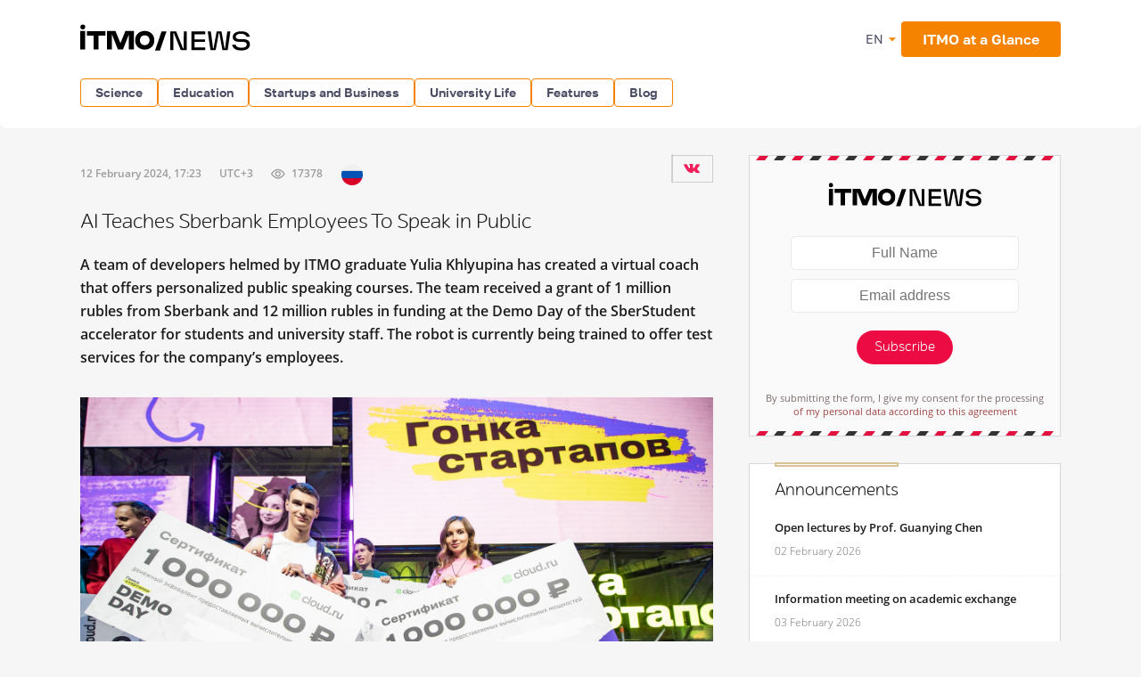

--- FILE ---
content_type: text/html; charset=utf-8
request_url: https://www.google.com/recaptcha/api2/anchor?ar=1&k=6LcqA9wUAAAAAKUixjuF6DwjPjdA8Fxc8LG798ED&co=aHR0cHM6Ly9uZXdzLml0bW8ucnU6NDQz&hl=en&v=N67nZn4AqZkNcbeMu4prBgzg&size=invisible&anchor-ms=20000&execute-ms=30000&cb=r1g6ealbbx2e
body_size: 49371
content:
<!DOCTYPE HTML><html dir="ltr" lang="en"><head><meta http-equiv="Content-Type" content="text/html; charset=UTF-8">
<meta http-equiv="X-UA-Compatible" content="IE=edge">
<title>reCAPTCHA</title>
<style type="text/css">
/* cyrillic-ext */
@font-face {
  font-family: 'Roboto';
  font-style: normal;
  font-weight: 400;
  font-stretch: 100%;
  src: url(//fonts.gstatic.com/s/roboto/v48/KFO7CnqEu92Fr1ME7kSn66aGLdTylUAMa3GUBHMdazTgWw.woff2) format('woff2');
  unicode-range: U+0460-052F, U+1C80-1C8A, U+20B4, U+2DE0-2DFF, U+A640-A69F, U+FE2E-FE2F;
}
/* cyrillic */
@font-face {
  font-family: 'Roboto';
  font-style: normal;
  font-weight: 400;
  font-stretch: 100%;
  src: url(//fonts.gstatic.com/s/roboto/v48/KFO7CnqEu92Fr1ME7kSn66aGLdTylUAMa3iUBHMdazTgWw.woff2) format('woff2');
  unicode-range: U+0301, U+0400-045F, U+0490-0491, U+04B0-04B1, U+2116;
}
/* greek-ext */
@font-face {
  font-family: 'Roboto';
  font-style: normal;
  font-weight: 400;
  font-stretch: 100%;
  src: url(//fonts.gstatic.com/s/roboto/v48/KFO7CnqEu92Fr1ME7kSn66aGLdTylUAMa3CUBHMdazTgWw.woff2) format('woff2');
  unicode-range: U+1F00-1FFF;
}
/* greek */
@font-face {
  font-family: 'Roboto';
  font-style: normal;
  font-weight: 400;
  font-stretch: 100%;
  src: url(//fonts.gstatic.com/s/roboto/v48/KFO7CnqEu92Fr1ME7kSn66aGLdTylUAMa3-UBHMdazTgWw.woff2) format('woff2');
  unicode-range: U+0370-0377, U+037A-037F, U+0384-038A, U+038C, U+038E-03A1, U+03A3-03FF;
}
/* math */
@font-face {
  font-family: 'Roboto';
  font-style: normal;
  font-weight: 400;
  font-stretch: 100%;
  src: url(//fonts.gstatic.com/s/roboto/v48/KFO7CnqEu92Fr1ME7kSn66aGLdTylUAMawCUBHMdazTgWw.woff2) format('woff2');
  unicode-range: U+0302-0303, U+0305, U+0307-0308, U+0310, U+0312, U+0315, U+031A, U+0326-0327, U+032C, U+032F-0330, U+0332-0333, U+0338, U+033A, U+0346, U+034D, U+0391-03A1, U+03A3-03A9, U+03B1-03C9, U+03D1, U+03D5-03D6, U+03F0-03F1, U+03F4-03F5, U+2016-2017, U+2034-2038, U+203C, U+2040, U+2043, U+2047, U+2050, U+2057, U+205F, U+2070-2071, U+2074-208E, U+2090-209C, U+20D0-20DC, U+20E1, U+20E5-20EF, U+2100-2112, U+2114-2115, U+2117-2121, U+2123-214F, U+2190, U+2192, U+2194-21AE, U+21B0-21E5, U+21F1-21F2, U+21F4-2211, U+2213-2214, U+2216-22FF, U+2308-230B, U+2310, U+2319, U+231C-2321, U+2336-237A, U+237C, U+2395, U+239B-23B7, U+23D0, U+23DC-23E1, U+2474-2475, U+25AF, U+25B3, U+25B7, U+25BD, U+25C1, U+25CA, U+25CC, U+25FB, U+266D-266F, U+27C0-27FF, U+2900-2AFF, U+2B0E-2B11, U+2B30-2B4C, U+2BFE, U+3030, U+FF5B, U+FF5D, U+1D400-1D7FF, U+1EE00-1EEFF;
}
/* symbols */
@font-face {
  font-family: 'Roboto';
  font-style: normal;
  font-weight: 400;
  font-stretch: 100%;
  src: url(//fonts.gstatic.com/s/roboto/v48/KFO7CnqEu92Fr1ME7kSn66aGLdTylUAMaxKUBHMdazTgWw.woff2) format('woff2');
  unicode-range: U+0001-000C, U+000E-001F, U+007F-009F, U+20DD-20E0, U+20E2-20E4, U+2150-218F, U+2190, U+2192, U+2194-2199, U+21AF, U+21E6-21F0, U+21F3, U+2218-2219, U+2299, U+22C4-22C6, U+2300-243F, U+2440-244A, U+2460-24FF, U+25A0-27BF, U+2800-28FF, U+2921-2922, U+2981, U+29BF, U+29EB, U+2B00-2BFF, U+4DC0-4DFF, U+FFF9-FFFB, U+10140-1018E, U+10190-1019C, U+101A0, U+101D0-101FD, U+102E0-102FB, U+10E60-10E7E, U+1D2C0-1D2D3, U+1D2E0-1D37F, U+1F000-1F0FF, U+1F100-1F1AD, U+1F1E6-1F1FF, U+1F30D-1F30F, U+1F315, U+1F31C, U+1F31E, U+1F320-1F32C, U+1F336, U+1F378, U+1F37D, U+1F382, U+1F393-1F39F, U+1F3A7-1F3A8, U+1F3AC-1F3AF, U+1F3C2, U+1F3C4-1F3C6, U+1F3CA-1F3CE, U+1F3D4-1F3E0, U+1F3ED, U+1F3F1-1F3F3, U+1F3F5-1F3F7, U+1F408, U+1F415, U+1F41F, U+1F426, U+1F43F, U+1F441-1F442, U+1F444, U+1F446-1F449, U+1F44C-1F44E, U+1F453, U+1F46A, U+1F47D, U+1F4A3, U+1F4B0, U+1F4B3, U+1F4B9, U+1F4BB, U+1F4BF, U+1F4C8-1F4CB, U+1F4D6, U+1F4DA, U+1F4DF, U+1F4E3-1F4E6, U+1F4EA-1F4ED, U+1F4F7, U+1F4F9-1F4FB, U+1F4FD-1F4FE, U+1F503, U+1F507-1F50B, U+1F50D, U+1F512-1F513, U+1F53E-1F54A, U+1F54F-1F5FA, U+1F610, U+1F650-1F67F, U+1F687, U+1F68D, U+1F691, U+1F694, U+1F698, U+1F6AD, U+1F6B2, U+1F6B9-1F6BA, U+1F6BC, U+1F6C6-1F6CF, U+1F6D3-1F6D7, U+1F6E0-1F6EA, U+1F6F0-1F6F3, U+1F6F7-1F6FC, U+1F700-1F7FF, U+1F800-1F80B, U+1F810-1F847, U+1F850-1F859, U+1F860-1F887, U+1F890-1F8AD, U+1F8B0-1F8BB, U+1F8C0-1F8C1, U+1F900-1F90B, U+1F93B, U+1F946, U+1F984, U+1F996, U+1F9E9, U+1FA00-1FA6F, U+1FA70-1FA7C, U+1FA80-1FA89, U+1FA8F-1FAC6, U+1FACE-1FADC, U+1FADF-1FAE9, U+1FAF0-1FAF8, U+1FB00-1FBFF;
}
/* vietnamese */
@font-face {
  font-family: 'Roboto';
  font-style: normal;
  font-weight: 400;
  font-stretch: 100%;
  src: url(//fonts.gstatic.com/s/roboto/v48/KFO7CnqEu92Fr1ME7kSn66aGLdTylUAMa3OUBHMdazTgWw.woff2) format('woff2');
  unicode-range: U+0102-0103, U+0110-0111, U+0128-0129, U+0168-0169, U+01A0-01A1, U+01AF-01B0, U+0300-0301, U+0303-0304, U+0308-0309, U+0323, U+0329, U+1EA0-1EF9, U+20AB;
}
/* latin-ext */
@font-face {
  font-family: 'Roboto';
  font-style: normal;
  font-weight: 400;
  font-stretch: 100%;
  src: url(//fonts.gstatic.com/s/roboto/v48/KFO7CnqEu92Fr1ME7kSn66aGLdTylUAMa3KUBHMdazTgWw.woff2) format('woff2');
  unicode-range: U+0100-02BA, U+02BD-02C5, U+02C7-02CC, U+02CE-02D7, U+02DD-02FF, U+0304, U+0308, U+0329, U+1D00-1DBF, U+1E00-1E9F, U+1EF2-1EFF, U+2020, U+20A0-20AB, U+20AD-20C0, U+2113, U+2C60-2C7F, U+A720-A7FF;
}
/* latin */
@font-face {
  font-family: 'Roboto';
  font-style: normal;
  font-weight: 400;
  font-stretch: 100%;
  src: url(//fonts.gstatic.com/s/roboto/v48/KFO7CnqEu92Fr1ME7kSn66aGLdTylUAMa3yUBHMdazQ.woff2) format('woff2');
  unicode-range: U+0000-00FF, U+0131, U+0152-0153, U+02BB-02BC, U+02C6, U+02DA, U+02DC, U+0304, U+0308, U+0329, U+2000-206F, U+20AC, U+2122, U+2191, U+2193, U+2212, U+2215, U+FEFF, U+FFFD;
}
/* cyrillic-ext */
@font-face {
  font-family: 'Roboto';
  font-style: normal;
  font-weight: 500;
  font-stretch: 100%;
  src: url(//fonts.gstatic.com/s/roboto/v48/KFO7CnqEu92Fr1ME7kSn66aGLdTylUAMa3GUBHMdazTgWw.woff2) format('woff2');
  unicode-range: U+0460-052F, U+1C80-1C8A, U+20B4, U+2DE0-2DFF, U+A640-A69F, U+FE2E-FE2F;
}
/* cyrillic */
@font-face {
  font-family: 'Roboto';
  font-style: normal;
  font-weight: 500;
  font-stretch: 100%;
  src: url(//fonts.gstatic.com/s/roboto/v48/KFO7CnqEu92Fr1ME7kSn66aGLdTylUAMa3iUBHMdazTgWw.woff2) format('woff2');
  unicode-range: U+0301, U+0400-045F, U+0490-0491, U+04B0-04B1, U+2116;
}
/* greek-ext */
@font-face {
  font-family: 'Roboto';
  font-style: normal;
  font-weight: 500;
  font-stretch: 100%;
  src: url(//fonts.gstatic.com/s/roboto/v48/KFO7CnqEu92Fr1ME7kSn66aGLdTylUAMa3CUBHMdazTgWw.woff2) format('woff2');
  unicode-range: U+1F00-1FFF;
}
/* greek */
@font-face {
  font-family: 'Roboto';
  font-style: normal;
  font-weight: 500;
  font-stretch: 100%;
  src: url(//fonts.gstatic.com/s/roboto/v48/KFO7CnqEu92Fr1ME7kSn66aGLdTylUAMa3-UBHMdazTgWw.woff2) format('woff2');
  unicode-range: U+0370-0377, U+037A-037F, U+0384-038A, U+038C, U+038E-03A1, U+03A3-03FF;
}
/* math */
@font-face {
  font-family: 'Roboto';
  font-style: normal;
  font-weight: 500;
  font-stretch: 100%;
  src: url(//fonts.gstatic.com/s/roboto/v48/KFO7CnqEu92Fr1ME7kSn66aGLdTylUAMawCUBHMdazTgWw.woff2) format('woff2');
  unicode-range: U+0302-0303, U+0305, U+0307-0308, U+0310, U+0312, U+0315, U+031A, U+0326-0327, U+032C, U+032F-0330, U+0332-0333, U+0338, U+033A, U+0346, U+034D, U+0391-03A1, U+03A3-03A9, U+03B1-03C9, U+03D1, U+03D5-03D6, U+03F0-03F1, U+03F4-03F5, U+2016-2017, U+2034-2038, U+203C, U+2040, U+2043, U+2047, U+2050, U+2057, U+205F, U+2070-2071, U+2074-208E, U+2090-209C, U+20D0-20DC, U+20E1, U+20E5-20EF, U+2100-2112, U+2114-2115, U+2117-2121, U+2123-214F, U+2190, U+2192, U+2194-21AE, U+21B0-21E5, U+21F1-21F2, U+21F4-2211, U+2213-2214, U+2216-22FF, U+2308-230B, U+2310, U+2319, U+231C-2321, U+2336-237A, U+237C, U+2395, U+239B-23B7, U+23D0, U+23DC-23E1, U+2474-2475, U+25AF, U+25B3, U+25B7, U+25BD, U+25C1, U+25CA, U+25CC, U+25FB, U+266D-266F, U+27C0-27FF, U+2900-2AFF, U+2B0E-2B11, U+2B30-2B4C, U+2BFE, U+3030, U+FF5B, U+FF5D, U+1D400-1D7FF, U+1EE00-1EEFF;
}
/* symbols */
@font-face {
  font-family: 'Roboto';
  font-style: normal;
  font-weight: 500;
  font-stretch: 100%;
  src: url(//fonts.gstatic.com/s/roboto/v48/KFO7CnqEu92Fr1ME7kSn66aGLdTylUAMaxKUBHMdazTgWw.woff2) format('woff2');
  unicode-range: U+0001-000C, U+000E-001F, U+007F-009F, U+20DD-20E0, U+20E2-20E4, U+2150-218F, U+2190, U+2192, U+2194-2199, U+21AF, U+21E6-21F0, U+21F3, U+2218-2219, U+2299, U+22C4-22C6, U+2300-243F, U+2440-244A, U+2460-24FF, U+25A0-27BF, U+2800-28FF, U+2921-2922, U+2981, U+29BF, U+29EB, U+2B00-2BFF, U+4DC0-4DFF, U+FFF9-FFFB, U+10140-1018E, U+10190-1019C, U+101A0, U+101D0-101FD, U+102E0-102FB, U+10E60-10E7E, U+1D2C0-1D2D3, U+1D2E0-1D37F, U+1F000-1F0FF, U+1F100-1F1AD, U+1F1E6-1F1FF, U+1F30D-1F30F, U+1F315, U+1F31C, U+1F31E, U+1F320-1F32C, U+1F336, U+1F378, U+1F37D, U+1F382, U+1F393-1F39F, U+1F3A7-1F3A8, U+1F3AC-1F3AF, U+1F3C2, U+1F3C4-1F3C6, U+1F3CA-1F3CE, U+1F3D4-1F3E0, U+1F3ED, U+1F3F1-1F3F3, U+1F3F5-1F3F7, U+1F408, U+1F415, U+1F41F, U+1F426, U+1F43F, U+1F441-1F442, U+1F444, U+1F446-1F449, U+1F44C-1F44E, U+1F453, U+1F46A, U+1F47D, U+1F4A3, U+1F4B0, U+1F4B3, U+1F4B9, U+1F4BB, U+1F4BF, U+1F4C8-1F4CB, U+1F4D6, U+1F4DA, U+1F4DF, U+1F4E3-1F4E6, U+1F4EA-1F4ED, U+1F4F7, U+1F4F9-1F4FB, U+1F4FD-1F4FE, U+1F503, U+1F507-1F50B, U+1F50D, U+1F512-1F513, U+1F53E-1F54A, U+1F54F-1F5FA, U+1F610, U+1F650-1F67F, U+1F687, U+1F68D, U+1F691, U+1F694, U+1F698, U+1F6AD, U+1F6B2, U+1F6B9-1F6BA, U+1F6BC, U+1F6C6-1F6CF, U+1F6D3-1F6D7, U+1F6E0-1F6EA, U+1F6F0-1F6F3, U+1F6F7-1F6FC, U+1F700-1F7FF, U+1F800-1F80B, U+1F810-1F847, U+1F850-1F859, U+1F860-1F887, U+1F890-1F8AD, U+1F8B0-1F8BB, U+1F8C0-1F8C1, U+1F900-1F90B, U+1F93B, U+1F946, U+1F984, U+1F996, U+1F9E9, U+1FA00-1FA6F, U+1FA70-1FA7C, U+1FA80-1FA89, U+1FA8F-1FAC6, U+1FACE-1FADC, U+1FADF-1FAE9, U+1FAF0-1FAF8, U+1FB00-1FBFF;
}
/* vietnamese */
@font-face {
  font-family: 'Roboto';
  font-style: normal;
  font-weight: 500;
  font-stretch: 100%;
  src: url(//fonts.gstatic.com/s/roboto/v48/KFO7CnqEu92Fr1ME7kSn66aGLdTylUAMa3OUBHMdazTgWw.woff2) format('woff2');
  unicode-range: U+0102-0103, U+0110-0111, U+0128-0129, U+0168-0169, U+01A0-01A1, U+01AF-01B0, U+0300-0301, U+0303-0304, U+0308-0309, U+0323, U+0329, U+1EA0-1EF9, U+20AB;
}
/* latin-ext */
@font-face {
  font-family: 'Roboto';
  font-style: normal;
  font-weight: 500;
  font-stretch: 100%;
  src: url(//fonts.gstatic.com/s/roboto/v48/KFO7CnqEu92Fr1ME7kSn66aGLdTylUAMa3KUBHMdazTgWw.woff2) format('woff2');
  unicode-range: U+0100-02BA, U+02BD-02C5, U+02C7-02CC, U+02CE-02D7, U+02DD-02FF, U+0304, U+0308, U+0329, U+1D00-1DBF, U+1E00-1E9F, U+1EF2-1EFF, U+2020, U+20A0-20AB, U+20AD-20C0, U+2113, U+2C60-2C7F, U+A720-A7FF;
}
/* latin */
@font-face {
  font-family: 'Roboto';
  font-style: normal;
  font-weight: 500;
  font-stretch: 100%;
  src: url(//fonts.gstatic.com/s/roboto/v48/KFO7CnqEu92Fr1ME7kSn66aGLdTylUAMa3yUBHMdazQ.woff2) format('woff2');
  unicode-range: U+0000-00FF, U+0131, U+0152-0153, U+02BB-02BC, U+02C6, U+02DA, U+02DC, U+0304, U+0308, U+0329, U+2000-206F, U+20AC, U+2122, U+2191, U+2193, U+2212, U+2215, U+FEFF, U+FFFD;
}
/* cyrillic-ext */
@font-face {
  font-family: 'Roboto';
  font-style: normal;
  font-weight: 900;
  font-stretch: 100%;
  src: url(//fonts.gstatic.com/s/roboto/v48/KFO7CnqEu92Fr1ME7kSn66aGLdTylUAMa3GUBHMdazTgWw.woff2) format('woff2');
  unicode-range: U+0460-052F, U+1C80-1C8A, U+20B4, U+2DE0-2DFF, U+A640-A69F, U+FE2E-FE2F;
}
/* cyrillic */
@font-face {
  font-family: 'Roboto';
  font-style: normal;
  font-weight: 900;
  font-stretch: 100%;
  src: url(//fonts.gstatic.com/s/roboto/v48/KFO7CnqEu92Fr1ME7kSn66aGLdTylUAMa3iUBHMdazTgWw.woff2) format('woff2');
  unicode-range: U+0301, U+0400-045F, U+0490-0491, U+04B0-04B1, U+2116;
}
/* greek-ext */
@font-face {
  font-family: 'Roboto';
  font-style: normal;
  font-weight: 900;
  font-stretch: 100%;
  src: url(//fonts.gstatic.com/s/roboto/v48/KFO7CnqEu92Fr1ME7kSn66aGLdTylUAMa3CUBHMdazTgWw.woff2) format('woff2');
  unicode-range: U+1F00-1FFF;
}
/* greek */
@font-face {
  font-family: 'Roboto';
  font-style: normal;
  font-weight: 900;
  font-stretch: 100%;
  src: url(//fonts.gstatic.com/s/roboto/v48/KFO7CnqEu92Fr1ME7kSn66aGLdTylUAMa3-UBHMdazTgWw.woff2) format('woff2');
  unicode-range: U+0370-0377, U+037A-037F, U+0384-038A, U+038C, U+038E-03A1, U+03A3-03FF;
}
/* math */
@font-face {
  font-family: 'Roboto';
  font-style: normal;
  font-weight: 900;
  font-stretch: 100%;
  src: url(//fonts.gstatic.com/s/roboto/v48/KFO7CnqEu92Fr1ME7kSn66aGLdTylUAMawCUBHMdazTgWw.woff2) format('woff2');
  unicode-range: U+0302-0303, U+0305, U+0307-0308, U+0310, U+0312, U+0315, U+031A, U+0326-0327, U+032C, U+032F-0330, U+0332-0333, U+0338, U+033A, U+0346, U+034D, U+0391-03A1, U+03A3-03A9, U+03B1-03C9, U+03D1, U+03D5-03D6, U+03F0-03F1, U+03F4-03F5, U+2016-2017, U+2034-2038, U+203C, U+2040, U+2043, U+2047, U+2050, U+2057, U+205F, U+2070-2071, U+2074-208E, U+2090-209C, U+20D0-20DC, U+20E1, U+20E5-20EF, U+2100-2112, U+2114-2115, U+2117-2121, U+2123-214F, U+2190, U+2192, U+2194-21AE, U+21B0-21E5, U+21F1-21F2, U+21F4-2211, U+2213-2214, U+2216-22FF, U+2308-230B, U+2310, U+2319, U+231C-2321, U+2336-237A, U+237C, U+2395, U+239B-23B7, U+23D0, U+23DC-23E1, U+2474-2475, U+25AF, U+25B3, U+25B7, U+25BD, U+25C1, U+25CA, U+25CC, U+25FB, U+266D-266F, U+27C0-27FF, U+2900-2AFF, U+2B0E-2B11, U+2B30-2B4C, U+2BFE, U+3030, U+FF5B, U+FF5D, U+1D400-1D7FF, U+1EE00-1EEFF;
}
/* symbols */
@font-face {
  font-family: 'Roboto';
  font-style: normal;
  font-weight: 900;
  font-stretch: 100%;
  src: url(//fonts.gstatic.com/s/roboto/v48/KFO7CnqEu92Fr1ME7kSn66aGLdTylUAMaxKUBHMdazTgWw.woff2) format('woff2');
  unicode-range: U+0001-000C, U+000E-001F, U+007F-009F, U+20DD-20E0, U+20E2-20E4, U+2150-218F, U+2190, U+2192, U+2194-2199, U+21AF, U+21E6-21F0, U+21F3, U+2218-2219, U+2299, U+22C4-22C6, U+2300-243F, U+2440-244A, U+2460-24FF, U+25A0-27BF, U+2800-28FF, U+2921-2922, U+2981, U+29BF, U+29EB, U+2B00-2BFF, U+4DC0-4DFF, U+FFF9-FFFB, U+10140-1018E, U+10190-1019C, U+101A0, U+101D0-101FD, U+102E0-102FB, U+10E60-10E7E, U+1D2C0-1D2D3, U+1D2E0-1D37F, U+1F000-1F0FF, U+1F100-1F1AD, U+1F1E6-1F1FF, U+1F30D-1F30F, U+1F315, U+1F31C, U+1F31E, U+1F320-1F32C, U+1F336, U+1F378, U+1F37D, U+1F382, U+1F393-1F39F, U+1F3A7-1F3A8, U+1F3AC-1F3AF, U+1F3C2, U+1F3C4-1F3C6, U+1F3CA-1F3CE, U+1F3D4-1F3E0, U+1F3ED, U+1F3F1-1F3F3, U+1F3F5-1F3F7, U+1F408, U+1F415, U+1F41F, U+1F426, U+1F43F, U+1F441-1F442, U+1F444, U+1F446-1F449, U+1F44C-1F44E, U+1F453, U+1F46A, U+1F47D, U+1F4A3, U+1F4B0, U+1F4B3, U+1F4B9, U+1F4BB, U+1F4BF, U+1F4C8-1F4CB, U+1F4D6, U+1F4DA, U+1F4DF, U+1F4E3-1F4E6, U+1F4EA-1F4ED, U+1F4F7, U+1F4F9-1F4FB, U+1F4FD-1F4FE, U+1F503, U+1F507-1F50B, U+1F50D, U+1F512-1F513, U+1F53E-1F54A, U+1F54F-1F5FA, U+1F610, U+1F650-1F67F, U+1F687, U+1F68D, U+1F691, U+1F694, U+1F698, U+1F6AD, U+1F6B2, U+1F6B9-1F6BA, U+1F6BC, U+1F6C6-1F6CF, U+1F6D3-1F6D7, U+1F6E0-1F6EA, U+1F6F0-1F6F3, U+1F6F7-1F6FC, U+1F700-1F7FF, U+1F800-1F80B, U+1F810-1F847, U+1F850-1F859, U+1F860-1F887, U+1F890-1F8AD, U+1F8B0-1F8BB, U+1F8C0-1F8C1, U+1F900-1F90B, U+1F93B, U+1F946, U+1F984, U+1F996, U+1F9E9, U+1FA00-1FA6F, U+1FA70-1FA7C, U+1FA80-1FA89, U+1FA8F-1FAC6, U+1FACE-1FADC, U+1FADF-1FAE9, U+1FAF0-1FAF8, U+1FB00-1FBFF;
}
/* vietnamese */
@font-face {
  font-family: 'Roboto';
  font-style: normal;
  font-weight: 900;
  font-stretch: 100%;
  src: url(//fonts.gstatic.com/s/roboto/v48/KFO7CnqEu92Fr1ME7kSn66aGLdTylUAMa3OUBHMdazTgWw.woff2) format('woff2');
  unicode-range: U+0102-0103, U+0110-0111, U+0128-0129, U+0168-0169, U+01A0-01A1, U+01AF-01B0, U+0300-0301, U+0303-0304, U+0308-0309, U+0323, U+0329, U+1EA0-1EF9, U+20AB;
}
/* latin-ext */
@font-face {
  font-family: 'Roboto';
  font-style: normal;
  font-weight: 900;
  font-stretch: 100%;
  src: url(//fonts.gstatic.com/s/roboto/v48/KFO7CnqEu92Fr1ME7kSn66aGLdTylUAMa3KUBHMdazTgWw.woff2) format('woff2');
  unicode-range: U+0100-02BA, U+02BD-02C5, U+02C7-02CC, U+02CE-02D7, U+02DD-02FF, U+0304, U+0308, U+0329, U+1D00-1DBF, U+1E00-1E9F, U+1EF2-1EFF, U+2020, U+20A0-20AB, U+20AD-20C0, U+2113, U+2C60-2C7F, U+A720-A7FF;
}
/* latin */
@font-face {
  font-family: 'Roboto';
  font-style: normal;
  font-weight: 900;
  font-stretch: 100%;
  src: url(//fonts.gstatic.com/s/roboto/v48/KFO7CnqEu92Fr1ME7kSn66aGLdTylUAMa3yUBHMdazQ.woff2) format('woff2');
  unicode-range: U+0000-00FF, U+0131, U+0152-0153, U+02BB-02BC, U+02C6, U+02DA, U+02DC, U+0304, U+0308, U+0329, U+2000-206F, U+20AC, U+2122, U+2191, U+2193, U+2212, U+2215, U+FEFF, U+FFFD;
}

</style>
<link rel="stylesheet" type="text/css" href="https://www.gstatic.com/recaptcha/releases/N67nZn4AqZkNcbeMu4prBgzg/styles__ltr.css">
<script nonce="N6jZGQa2Wu8j0j0Kt9i9kw" type="text/javascript">window['__recaptcha_api'] = 'https://www.google.com/recaptcha/api2/';</script>
<script type="text/javascript" src="https://www.gstatic.com/recaptcha/releases/N67nZn4AqZkNcbeMu4prBgzg/recaptcha__en.js" nonce="N6jZGQa2Wu8j0j0Kt9i9kw">
      
    </script></head>
<body><div id="rc-anchor-alert" class="rc-anchor-alert"></div>
<input type="hidden" id="recaptcha-token" value="[base64]">
<script type="text/javascript" nonce="N6jZGQa2Wu8j0j0Kt9i9kw">
      recaptcha.anchor.Main.init("[\x22ainput\x22,[\x22bgdata\x22,\x22\x22,\[base64]/[base64]/[base64]/bmV3IHJbeF0oY1swXSk6RT09Mj9uZXcgclt4XShjWzBdLGNbMV0pOkU9PTM/bmV3IHJbeF0oY1swXSxjWzFdLGNbMl0pOkU9PTQ/[base64]/[base64]/[base64]/[base64]/[base64]/[base64]/[base64]/[base64]\x22,\[base64]\\u003d\x22,\x22w47CgipHEsK9aMOPGFTDssKsXkRkwog/VMOpD0/DgGV6wp8XwrQ5wrNYWgzCijbCk3/[base64]/[base64]/DqGfDgwkNw5NkwqHDmQrDm8KxYcOKwqfCq8KYw7UbOyDDkgBjwoFqwp95woR0w6pXN8K3EzvCo8OMw4nCkcKOVmh5wqlNSD9iw5XDrnbCpmY7e8OVFFPDnF/Dk8Kawq/DtxYDw6rCscKXw78lYcKhwq/DswLDnF7Duh4gwqTDilfDg386E8O7HsKMwpXDpS3DvhLDncKPwoc1wptfIsOCw4IWw7gZesKawpwOEMO2bV59E8OfK8O7WSNrw4UZwp3Co8OywrRUwqTCujvDmBBSYTXCiyHDkMKGw6tiwovDowLCtj00wo3CpcKNw4jCnRIdwrTDtGbCncKFeMK2w7nDuMKLwr/[base64]/w4bDgcOAMcOuwqbDhxPCr8K5Fn/[base64]/[base64]/DtWLDhMOMw6jDgsOmwr56OsO4IStFbVEPBD7CkFzCpRbCl1rDpnEHAMKbAcKfwrDDmhbDj3zDhcKzbwPCjMKBPcOcwojDosKWWsOrNcKMw4cXEU80w5TDrlHDq8Omw5DCmm7CvnTDvXJOw6/DqsKowoULasOTw4zCmWzDrMOvHD7CqcO5wpoqci1/[base64]/[base64]/DvcOgwod3QMOCW8KQw6LDlMOrwqXCuxw/FMKkNDk2EMKwwqwYS8OZfMKGw4fDt8KQUT4zGHvDv8OjVcKhEg0VeH7DlsOSKWJLHDwQw4dOw6IaGcOywotGw53DgwxKSl7CmMKLw5sdwrskYCc2w4zDoMK1O8K+EBnCi8Ocw5rCpcO1w6PCgsKcwq/CoDzDtcKRwoMvwozCscKkBVDDsyVfWsKHwonDvsO/woVfw7NvCMKmw7FdO8OQfMOIwqXDow03wpbDrsOmdMK0w5hyC3M8wqxBw4/[base64]/VMOcdsK4fsK5w6nCpcKYw4kCwrUaDlHCgMKaeRgYw6bCtcK7VC52Z8OlAy/[base64]/CtMOSFn3Ds8KkRQ/Dk8OFawzChsKcGmTCn1NpK8OoQcKYwrrCiMKZw4fDqU/[base64]/woBVRjIAbjdqQlrCowQ+RsOOw7XCkywuBhjDmCAjAsKFw6zDhsO/[base64]/TxNEEcO5w53DomxcwrbCqcOiw7QZwrV1w44Rwq0FNMKCwpfCqcOYw611DwtxV8OId37ClsKJDcK3w6EAw6Ulw5h6RX8Pwr7CrMOqw7/Djlcgw7oiwpl+w4UTwp3CrUvCmwvDsMKQRwrCjMOFcXLCtMO0AGvDs8KTV39pJWFlwrjDpiIcwoQ/w6Zpw5gjw6RhRxLComEkEMOrw6fCi8OTQsOpXDbDkgAww7UOwrnCrsKyT3lfwoLDhMKJYk7DscKIwrXCoyrDqsOWwr0UKMOJw5B9fn/DssOTwp3CiQzCnXfCjsO4Ll7DnsKDZyDCv8KOw6UNwo/Chh1WwqLChAfDlRnDosO4w7rDp20Ow6XDiMOawovDs2jCmsKNw4bDmcObVcOMOUk7CcOfAmYLKVINw6tTw6DDsDnCs33DsMOVOBjDiS/ClcOZV8Ksw4/Co8Onw5RRw4zDqk/Dt2l1RE8nw5PDsgbDlMObw5/[base64]/DDwjwoMRw6/DvzIqw53CvcKAwqbCvcOQw68pA1hyLMOLXcOsw7fCosKOVDfDgcKPwp0gdMKFwrcBw7giw5vCosOULMKFKGJzVcKFaQfDj8KPDWN3woAmwqBmWsOVQcKxST9mw5QUw6rCssK0RiXCg8KSwpfDpHA/BMOHfEsaPcOUNgvCjMOjJsKxZcK0Cw7ChivDssOkYFM4aAtrwqplRQVSw5zDhCbCkjnDtynCnThgDsKdHnc6w7FEwo/DucOvw7HDgsKuFgVbw7bDpRlpw40EZARYSBTCrDLCuXzCucO7wq8Yw6TChMOWw5pTQA57C8K7w7fCgi3CqlXCm8OxKcKlwoDCimLDp8K4KcKRwp5JNzQfVcOzw4VSFxHDl8KmJsOOw5nCr0w0AX3CiAR2wpJEw5fCsAPChxFEwoLDt8OiwpUfw6/CgTVENMOVKHABwoMkLMKGRXjCvMKMQ1TDsEUYwr9casKfOsOkw71qW8KAcALCmnZxw6JUwrtgW3tpcMKJMsKHw4hiUsK8b8Odd0UTwqLDuBzDrcKxw4t9cmQYdRYXw7vCj8Oww6LCssORf0HDkW9Tc8K0wogtcsOHw7PCi0wswr7CksKsHSx/wo0WScOcM8KBw5x6aU7DumhtNsO8IDrDmMKkQsKuHV3CgW3Cq8O3IghUwrkCwobCoxHCqi7CtzPCncOowq7CqcK/[base64]/[base64]/DgsOlw6LDmcKEw6M3wog7wrDCgsOuwoHDncOqwpMpwp/CuTfCmWJywo3CqcK2w6LDtsKswonDmMK4VGXCjsKvJFQQK8OzDcO8AgvCl8OVw7ZEw4rCsMOpwovDsjl1UMKDMcKUwp7CgsKLOzXCvj1YwrLDnMO4wrHCnMK/wqMowoA2wpzDlcKRw7HDrcK9WcKJZgHCjMKCUMKQD2DDt8KTTW7CmMOuHVnCmcKqZMK6dcOOwpchw5U+wqJnwpXDozbChsOlTMKxw73DliLDriMOKSXCuUUQXX/DhmLCl0TDkBLDm8KRw4Npw4TCsMO2wq0Aw4EvfFo8wrQrOMKnasOwZMKwwrUfwrYKw4DCqEzDssK2bcKxw6jCoMOdw6RGeW/CsB3Co8ObwpDDhAwXRjh/wqRQEcK7w5E6VMO2wo8XwqdXfMKFKRRMwonDh8OAL8O/[base64]/[base64]/[base64]/DmmXCh8K/Em0gYMKsw5nCqMK9OUMUw4rCs8KNw4Z9F8O9w7fCoQxSw7bDuiUfwp/DrBk6wp58G8KwwpIlw4RqVsOSO2jCvxsZd8KBwrTDlcODw7HDkMOJw61mCB/[base64]/DvgY+PcK+w7XCksKYw5A+RsOGNcOHwoLCnMKUdxbDhMObwr1owohgw7/Dr8OJZVXDlMKDDcO7wpHCgsKLwphXwqUSPHbDrsK8XAvDmxPCvxUzKG0vTsOsw5LDt2p3NUTCvcKHL8OVIsOtBzt0ZXs9KC3CoWvDlcKWw4vCmMK3wp85w7zDlT3ChBjDuzHCrcOOw7/[base64]/[base64]/Cj8KiasK8WwHDqsO3wpDCpCfDsC3CjcKhwq/[base64]/DhMOYw4INwqpJFx7DnsO/[base64]/LsOWDEZAwoHCilRVEsOLw4x0QkrDkXRVw4Qww5x0aQ7CsiIgw77DksKYwpBVC8KPw58mWRHDrBZ2DVkFwqDCoMO8aCY3wpbDlMK8woTDtcOWBMOWw67Dl8Opwo57w7zCucKtw6IswofDqMOKw6HDtUFfw6/CjUrDn8ORNBvCgzzDgE/CrCd8G8KROlTDtwhLw41vwoVfw5LDriA5wplcwqfDpsKsw5gBwqnDsMKtVBVsPcKid8OcRcKIw5/[base64]/CggDDrTzCsMKSFCXDicOrw5zCqwkWWcO+wrcvZywROsOLwqLDljTDjysTwoZ7acKeCBZywqTDoMO/GX16bVLDscOQPSPCiyDCpMKAbMKedV09wp54c8KuwojCsRpOL8OmOcKFLGjCnMO/wohRw6PDhSPCvsKEwrNGSAUxw7bDgsK/wo9Uw5NZGMOWQDtywqLDuMKeJh7Dsy/CuzNmHcKQw7pgHMK/[base64]/DtjLCmcO7woHCnsKFJjrCtBwYVsOgdQ3CncOhMsOpSmfCgcK2WMOYDMKXwrzDoVoEw50zwr7DqcO5wpVoVwTDncKtwqgmDzVHw5h0NsOxPRLDucOaTV1Cw4zCoUhMDcOCe2/[base64]/CucKcwq/CuMK5wqNmasKowo7Djns7ATfCnR87w6QSwq4mwojClF/[base64]/Cq8OtwqEuw6rCrsO9w4/DoBB5XSgXQhRyXCjCncOYwofCuMO2enFSFiDDk8KrHnsOw7sIZz9ew5gjDmxaH8Kvw5nCgDcoeMOUYMO4V8KYw5AGw6bCvA0nw6fDoMOhPMKARMKkMsK/wpkMXR3CrGbCgMKcVcObPR7DqkE3dxp6wpALw5vDl8Khw71iWMOTw6lcw6TChzBnwqLDlg/DlcO4NwJPwqdXA2JNw6vCq0fCjMKcAcKzcDFtUMOUwqXCkSbCv8KdfMKhwrTCvXTDjnAkBMKACULCrMKCwqg+wqzDim/[base64]/woHDgsOZw4c7FRPCtGnCu34ZwphmVcKkFsKIBmDDqsK8wp8mwpFidVDDt2rCp8OmO0lwWywNMV/[base64]/DvBhUwrrDpcO5w4Qiw6MKw5bCpMK3bQgTJyDDvlx6csOiIMOMTVXCmcO+XU9nw57Dn8KPwq3ConjDl8KpZVk0wqFuwpPChGzDlcOjw5fCrMK2w6XDu8Klw6FEU8K4OmZ/wrUTfHpPw6hnw63CiMOEwrBrVsKcLcKAXcOHHEXCqVfDlVkJw5nCuMOzTCISeGbDqAYwP0HCusKab2HDsWPDtXjCvXghw6J6SS/CvsOBfMKuw7HCnMKQw4LCrW8jIcKpWDfDlsK6w6zDj3XChQDCqMOdZMOJQMKMw7REw73CjxN6OnF5w7o7wpVvOjd1fUF/[base64]/Cn8O6wpnDv3zDsMKQCsK9w5TCjQAvwp3Cg1jDgG4TfFbDhwhDwrE6AcOrw78Ewoh7wroJwoM4w7xqEcK/wqY+wovDu38TSSvCvcK0bsOUBMOLw6U3O8ORYQ/CrXFpwrnCjBvCrEVvwocxw79PLBIwESDCmS7CgMO0JsOBGTPCucKfw4dPCzgSw5/Dp8KNfQzDkwY6w5bDkMKYwr3CoMKaa8Kqe25XSVVZwr8kwpJPw41RwqLDt2bDsXnDqBN/w6fDtFcew6hdQXUEw5DCujDDuMKbLjAJIErDrHLCtsKsalPCnsO4w5x+LBoawosfSsKNSMKvwpBzw6suScOxdMKhwooawpnCvVDDgMKKwpAkQsKfw7dJbXfCki9LOMKufsOiJMOmBcK/RWPDigzDsUzClVDDvDDDjsOIw7l1wrx3w5LCh8Kdw6/Cq3Bhw7kxA8KVw5zDqcK2wofCnUgBcsKKHMKowrwWMynCnMOjwpA7SMK3QsOqaUDDgsKGwrF/BhQWcR3DnAvDnsKGAEbDpHR+w6DCsBjDqEzDgsOoHRHDrnzCnsKZQXEbw74Uw7E3O8OAXH18w5nClUHDg8KKC1nCsVTCmAoFwqzDn2jDlMOOwq/CpmVHUsOlCsKvw59uF8K0w7k5QsONwo7Cuh8jQggVPWLDtzpewoxGR18pegMJw64lwq/DmSZuIcObUxjDjSvCo17DsMKVaMK/[base64]/wo/DvAfCtHRMTnAowpfCjMONScO4w65Qw4lGw4ENw5VYUMKbwrPDvcO7fHzDnMOxwoDDh8OUdmfDrcKTwp/CjBPDinnDjcOVfzYdcMK/[base64]/wpHDlcKqZWrDimfDjgBqw77CrMOzGsOoLB9ORk3Du8KNAcOaFsK5DFbCrsKXd8KORTTDsQDDqMOlGMOgwqhwwqjCo8OTw7XDiUgYO0/Dn0IbworDpcKLQcK5wqLDrTfCpsKYwr/CkMKUK2fDksOOLkFgw4wnViXCjcOGw6PDqsO1NF1xwrx7w7rDmht6w5AseGbClCR7w6/DoFLDtDPDnsKEeW7DnMOxwqTDsMKfw5QOZwoJw4knRsOvYcO0D0HDvsKXwq/Cq8KgEMOOwqZjLcKewoLCg8KWw6dvWsKoZMOESwvCmMKUwrc4wpIAwp3Dv2nDicOEwqnCrlXDmsKpw5DCp8KHY8OTEnFMw67CkkwHccKAwpfDhsKGw7HCjMOZV8Kqw5nDucK9EsO+wo/Dr8K+wpjDjHAMHhQAw63ChzfCvlAvw64hFThCwpIGdMO/wrYywoLDjMKQeMKuA2huXVHCncORITFTe8K6woYPeMObw63DmCkgLMKaZMOVw5bDkUXDgMONw7g8NMOvw5XCpBQsw4jDq8K0wpcLKR16TMOffQjCmnQLwpgqwrPCkCrCiF7DksKMw4ZSwrvDoFPDlcKIw7nCm33DnsKJXMKpw7wXZC/CisKzcGMwwp9jwpLCm8Kuw7rCpsOtNsKFwrdnTATDhMOWd8KsQsOeVsO9w7zCkS/CgsKLwrfCrFdqFnQKw6QRdArCgsKjKnltRFJHw7MGw4HCkcO6JzzCn8OxIn7Dj8Oww7bCr3jCgsK3bMK2UMK3wqZPwoQzw6zDtyXCp0PCqMKGw5pAXmtEZ8KIwoLDhwbDk8KtXmnDvHUpwpfChcOGwpYywpDChMOtwqPDozzDllA6cW3CoSE/A8KnasOZw64rXcKIFMOcE1t4wq3CrsO7UA7CvsKSw7oPDnLDtcOAw6h/wocPIcOKR8K8KBXChX15NMKpw4fDoT9cTsOBMsO/wr81Y8OhwpA4ADQpwpUzE2LCjMKHw4FdfFXDkHF1eQ/DtxJYBMOAwo7Doj87w7PChcKJw5JeVcK+w4DDl8OELcOew4HDniXDsRgMcMKywol8w51RDcOywpcJc8OJw7bDgXkJOhjDrHslSVwuw6zCgH/[base64]/woHDi8KKw4dIwrXDusOjw7xCwpMfw6Mow4zDhn1Tw4ESwrnDg8KfwoDCvAbCqkbCkQHDnRjDl8OrwoTDmMOUwotOPgwlLUoqYnDCngrDgcONw6rCscKqfcK3w7l0MGbCo3E9FCPDgRQVQMO0CMO1EgTCk2bDrBXCmnTDnUfCo8OREVlxw6/DpcOyIGHCi8KsasOQwqBawrrDkcOEwrLCqsOJw47DksO4E8OKe1bDqMOdZ2wdwqPDoxDCicOnLsKWwrZ9wqDCt8OSw54MwoLCiHI5PsOGw5A/IFEYV2lMel5oB8Oww4FTKAHDjV3DrgMUPDjCgsO0wp8UF1hLw5AiZn8mJyV2wrtLw6AJwpckw6HCiwPCjmHCmRDCqR/DjktuODMGdVLCohpaNsO4wo7Dp0DChMK5NMOXPcOGw6DDhcOZNMODw6h+w4HDknLCgMOFdjIsVgw7w6BpGx9Pwoc1w79CX8OYMcOEwrE8SkzCkk/DilzCucOdw5NUZiZCwoLDs8K7EcO2IcKfwo7CncKdF2NmLmjCkSHChsKlTMOnHcKpNFPDscKVSsOQC8K0AcOIwr7Diz3DsE1SZ8OCwqnDky/DhT02wofDhcOmwqjCmMKiNVbCu8OKwqIsw7LCtsOVwp7DnF/DlcKVwpzDiwHDr8KXw6XDoDbDqsKbbx/[base64]/DncKOw4fDpsK8JyHCqk92DjPChX7DsMKmPWHChVQIw73CgsK8wpHDljfDrxUTw4XCrcKmwqY6w7rDnsOMfsObFcKgw4rCi8KbMxkZNWjCi8O6JMOpwqwtL8K9JlTCpMOaCMK+JxnDi07Ch8Obw73ClnXDlcKFJ8OHw5HCqRQWDw7Cly8Rwp/DqsKfbsOAUcKnTsKqwr3DoHPCosKDwr/CqcK3YnRew43DnsO/woHCmTIWasOWw6jChzdXwpjDt8Klw4DCusOdwrjDq8KeFMKew5fDkVfDokvCgRInw7EOwq3Ch25ywp/DrsKmwrDDrxliQBdyGcKoTcKYb8KResOPWFdLwqxIwo0Nwp5ycAjCkQl7O8KtLMOAw7YUwpTCq8K2ORbDoUkTw50cwpPCuVtIwrNYwosYdm3Dk1s7BGdVw5rDscOADMOpH0/[base64]/ZTc9Q8KhwqEMKmtzEjBbBgHCi8KOwrpCEsOxw4RuccK8BhfDjjjDuMK7w6XDtlgEw7jCtgFBEsK6w5fDiUQPMMOpQVnDssK7w7LDr8K2FcOWIcOAwpfCtEDDpDx6HzPDtsOiKMKtwrbCvmHDisK3wqp/w6vCtRDCpU/CvcO5QMOaw5dqYcOiw4jDkMO1w6NFwoDDi0PCmCJpYBMyNXkxRcOlcX/CgQ7DtMOUw7bDp8OFwrgdwrHCkVFywo4Cw6HDscOPQT0CMMK5UMOfRMORwp/Dl8Olw6XCk3vDmw11AsO9DsKjCcKBHcOuw5nDnHASwq/Dl25hwocXw6Mcw6zDqcK/wr7DoQjCoxTDkMOBb2zDuj3DhsKQHX5Tw4Vcw7PDhcOJw6xeFBXCg8OmPhBiC3JgH8Otwr0NwoF9Lyx6w6pSwpvCnsONw7DDoMOnwpt2Q8KEw4x5w4/[base64]/Crn81A8OPYMOFw7LDqXbDjB3DuWMPwoDCrCNiw7rCqQJrKDvDn8Oxw6Uow6NjPn3CqVdGwr3CnFMTM2DDs8Oow73DvDFja8Kiw7Ufw7nCscKKwoHCqsO8YcO1wp1De8KpSMKOX8KeYFIlwofCo8KLCMKjQSlJIMOKOg7ClMO4w70+BRvDrw/[base64]/w53DjcK7G8OELcOdwp0oLW/CghIyNFlLwpDCvww8JcOaw67CvDnCisO3w6gyVS3CvnjCmcOXwq5qAHRywowyYXvCuQ/CnMOIfwEmwqTDjhclb3EgVQY6STzDnTEnw7kIw6sHAcKgw5InesKfAcK7woZmwo0wUzo+w7nDhnxkw7NbKMOvw78AwqHDs1HCmTModcOSw7dOw7hhYsKjwq3DuzPDi1vDkcOMwrzDq0Z5HjBswpTDgSEZw43Cji/CtF3CsHcDwrkDSMKUw6R5wq1sw70/Q8Kow4zCg8Kww6NBUR7DvcOzO3M7AcKCC8OpKgTDrsOcKcKVKx9wccK1cWTCmcO9woLDnMOsCRnDlcOyw5fDr8K1O008wqPCvxfComwzw6ErLcKBw44SwpMlXcKUwojCuAjCrgo7w5nCtsKFAQ/[base64]/[base64]/fsKYXV5ZwpDDrnZ1CTXCm3RKMsKuSTpCwoHDqMKfNWjCicKwAMKAwoPClMOkLcOxwos7wpfDucKbD8OUwpDCvMKpXcO7CwHCiyPCu004S8KRw5TDj8Odw5V2w7IQfsKSw7trGArDnSdiHsOAMsKuVhMyw4VnXMOfBcKWwqLCqMK1wqdfaTvCsMORwqLCpyTDvS/DlcK7CcK0woDDk3zDrUHDvmnDiFZuw6gPWsObwqHCn8Oww41nwqbDhMOsMlF6w5UuecObUDtRw5g1wrrDsx5eWm3CpQ/[base64]/[base64]/CssKFwoLDnEnDksKxw7vDpzhjw4RJwooMwqBxw4EvFsOyOh3DlkDCrMOnIF/Ck8Ouwr/ChsKpSD9ow5/ChAF2RXTDjGnCsn4dwqtRw5LDmcOQDxh6wr42cMKQBRvDt298RMKjwqPDowPCssK2wrEnXwXCglp2F1PCkkMWw6zCskVTwoXCpcKFQmrCm8OBwqrCrAQkVEUEwpxcGF3ChHQ4wrHCisOgwqbDqUnCs8OpYTPCjVzCsAp1PikWw4okecK5MsK8w4HDuw/[base64]/[base64]/CscKAMj/DgcK7wqTCnn7CtcOdGlTCs8OgwqfDoGLCiBwtw4wYw67DgcO+TipbJSTCoMOcwqPDhMKpDMOZCsKkIsKFJsKODsOmCiTCghAFGsKFwqHCn8OXwo7CiD8ZN8KOw4fDiMKkbww/wrbDqMOiDVLDpSs3UgzDnTwYXsKZez/[base64]/Dp3Rrw6TDuBDDkBIEw6wLAMO/wrMywoTDm8OKwqtBXTJVwrnCtsOudWnClcKjQsKBwrYSw40PNcOoMMOXG8KOw4QGf8OEDhDDilNZRnILwobDoCApw7/DucO6T8KPacOvwoXCp8OlKV3DksO4CHkuwoLCusOOCsOefnnDgMOMVCHCucOCwptZw44xwo7Dr8KgA38sE8K7JVPCizRMPcKBTQvCscKRwopaSQvDkG3ClHDCry7Dly9zw6Mew4jDsHLDvB8cSsOCcX07w4nCscOtbXTCpW/CuMOCwrpewoAzw5lZZyrCpmfCl8KDw6kjwpEaMi4Vw4EdPsO6YMO3fcK2w7Rvw5rCnQo/w5TDssKwTR/CucKCwqJywqzCtsKZDcO0TVnCpwLDkz/[base64]/CkcOow6jCocOUQsK/Rj0Rwow0w5E2UsKFw4pAKShpw5BkY184CcOIw4jCqsKxUMORwofDggLDnQTCnH3ClDdsWMKDw5MZwqURwr4qwoNOwo/CkQvDoGV/Hy1PQjbDucORY8OBfxnCicKGw6soDQc/LsOTwrkeA1g/wqVqGcKDwppdIibCvC3CkcK8w5gIacK2NMODwr7CgMKEwq4DDcOcTcO/QsOFw6ISbcO8IysYUsKOAhrDqMOMw4tVTsO8EjnCgMOSwqTDnMOQwohYRxNhBR1awonDplpkw7w5XW7DuirDhMKRKcOow5fDtwJ5SW/Cu1DClG7DrsOPLcKRw7TDkD3CuXPCpMOudBoUZ8ODd8KHNyYKTyELwpjCukJmw6/[base64]/Nht1wr4PZVcZIh4edSENO8KDacO1N8OfXxbDpRHDiHYYwplRRG4hw7XDm8OWw4rDncKdJ1TDvAJxwolVw6lic8OZe3HDs3wtQcKyJMKfw6zDsMKoWHQLGsOyMAdcw5fCqX8TI2ZvT2VkQxgdWcK/KcKIwokuHcOgDcONNMKGHcK8O8OeJcOxa8O7wrMTwpscFcORwoBOFi84FAFhZsK4PgJFDAhxwpLDtMK8w5Ruw7Jzw5U/wq9mOit3bXbDpMK1wrM1WkPDusOFd8KYw6LDtcOSSMKfUjvDn1TDqRQpwq3Dh8OUbHTCucKaW8OBwrASw73DpH8ZwrdXdUIKwqTDrEPCu8OYCMKGw4HDh8O/wqDCqx3DosKUfcOYwoEdwpfDp8Kcw5DCicKMbsKDXmR7fsK2LXXDnhfDpsK8AsOQwr/CisOpOgBowqDDlMORwog2w7jCpUfDqMOUw4/DvMOow6PCsMOsw64SGnVPE1zDgXM4wrkLwpBeUQJ7Pk7DmsKBw57CpSLDqsO2MC3ChgLCi8KGAcKwCkrChcOPJMKQwoJ5cW9hJ8OiwrV2w6jDtyNywozChsKHG8Kvwq0pw6cWEMOcKTvDiMOnIcK0ZSU0wqPDssOWA8Ohwq8/wpRXLwMAw67CuxkYN8OaBsKBZEcCw6wrw6LCv8OEKsObw7tiBMK2CsKeT2VywonChcODHsKLNsOXUsKVFcKPUMKpJ0Q5F8K5wqENwqbCi8K7w5ppI0DCo8OMw4XDtxNEO04Xwq7DgTkhw6/CsTHDgMKWw7dCfifCvMOlLBjDl8KEfW3Cs1TCvgZPKcKyw7nDucK2w5ZQLsK9QsKDwrgTw4nCqmZwfsOJfcODRiQ9w7nDp1hhwqcXNMK/csOwNU/DlQgBN8OWwqPCnDjCpsKPbcO0ZzUVMmQ4w48KNQjDhlUqwojCjV7CjU9JFDDDsh3DhMOBw6MFw5vDqsKjMcOjbRluW8OFwr8yZW/Dr8KRZsKkwoPCtApLF8Okw54xf8KXw5gZfiV7w6pTwqPDkBVDQsO1wqfDkMKlK8Kgw4ZvwoZxwqdxw79yIXkJwpHCscOHVCzCizMETMODE8O/[base64]/DiENHwrU/w4DDmnYAXWfCj3pkGMOnUz90woZKTTtowpLCkcKcImw/w75MwrkRwrkGacK0U8OVw6PDn8KPwprCsMKgw7QSwqrDvSYVwonCrSvCh8OQeCXCsEXCr8ONLMODLms3w5ALwo5/KmrCgSo3woIOw4lcG3kiIcO8H8OqRsKHN8Ofw5Jlw77Cv8OPIV7CgxpswogFCcKCw4LDuFhgWUXCpBzDimRAw6jDjzQga8KTGGXCgEnCiGtLbRnDv8ONw4B7bsKzO8KKwp9jw7s/[base64]/Cp2vDs0DCkhPDrGDCiQLDuMKkTcKyYTsfw5daKDh/w68ww64XU8KAPgkeXFg4JGszwrHDl0TCiRvCucO+w68hwq8Aw7/CmcKcw49DF8OGwq/Dh8KXJX/DkDXDqcKPwodvwrZRwp5sVULCljNNw7cXLADCjMOSQcORWFzCnyQQEsOSwr8Ve3oOP8Omw43DnQcNwo/[base64]/CgsOEHsOQwrvCm3jDpnLDo1/CsDoxAMOoGMOjYRzDkcKDJk8Fw4fCiyHCkWlVwrzDocKcw44ZwrDCt8OhJcKXOsK+O8ObwrMYIQvCj0ptYCvCr8OkLDciJ8KNwq0dwqckQcOhw4IZw6AOwpVMWsKgDcKjw6c5Xil9w7NywpzCtMKtasO9bhvCq8OKw5h7w5LDksKAe8Ohw4PDvsOmwpEgw7HCoMOSGk/Dok0swqzClsKdeWtrT8OIWFXDscOaw7tew7fDi8KAwqNNwrfCp2l4w6Izwrxgwp9JXzrCvDrCunjCuw/[base64]/CrcKPaMOLPsODPMKEB8OpwqtuOxDDh8OOWl3Ds8K7w74VOcOrwpB0wr3CrlZEw7bDhEgrE8OETcKLI8OMb3HCiFXDqg5OwqnDqjHCkUAvGwfCscKrNMObVDHDu3xLOcKEwppVDh/ClyRNw4QSw6/[base64]/[base64]/DtyolYX3DmS/[base64]/CjsKHLMKhd3QjQ1tZwo02QVkHEcKnYcOsw6PCqsOWw4gTRcK+Z8KFPh15O8KKw6rDl1XCj1HCrHzCmHp1O8KrUsOSw5J3w784wr9NEyXCh8KMXCXDp8KoWcKOw4ASw6ZaIcKsw5rCrcOdwoTDqlLDh8Kmw7PDosKwakfDqys/acKQwrLCkcKZw4N+BR5kJ1jDqnpCwonCvh8RwpfDr8Kyw5nDp8O6w7fDg2TDsMO9w6fDgW7CtQHCkcKMFgpmwqt/[base64]/DjMKOw7fCoAhYUcO5w58xaV/[base64]/CoA0XwpvCg07Co1bDpkF1wo/CqMKUw7rCsFw0w5M/w5dnBcOrwpvCocOkw4HCocKoem0Gwp3CjMOreyfDqsK8w5QRw43Cu8KSw7VnLVHCksKVYC3CiMKPw60nXRgMw7ZQGcKkw7zCn8O1KWIewqxVQMOjwrVSPQZLwqVFT2HCscKXQwTChV0AfsKIwq/CrMOOwp7Dv8Kmwrwvw4/Dl8Kow49Vw5nDlMKwwpjCt8OVBUt9w4TCpsOHw6fDv3gpMA9fw7vDoMOcR2rDlGHCo8OFT1LDvsOuQMKhw7jDm8KKw6LDgcKPwr1LwpA4wodCw5LDiGLCr2jDoF7DscKSw5HDpwJ4wqRhSsKmKMK8F8O3w4zDncO/[base64]/CqMKywo3DvMO9wrLDn13DijUHw6DCkgvCu8KROF8Uw6HDrcKUOX/CtsKcw4MuCF/Dg0zCv8Kiw7HClhEjwp7DqhLCuMOpw7AhwrYiw5zDkT4RHsKew5bDn1AiCMOZZMKvPgvDtcKtUxLCgMKcw7AFwrYOJTzDlcOKwoUaZMOjwo0wY8OOa8OuE8OoIiNHw5ECwoR1w5vDkkbDjhHCoMOxwpbCr8K8FsK4w6/CujfDlMOIRcKHVU4oNRsbJcKEwpzCjBlbw4nChlPCjSXCqS1KwpTDqsKxw7hoCFUiw6PClFvDocOXJ0cVw4pFfMK/w51vw7Fkw7LDixLDvRdUw7MFwpUrwpfDn8OCwqfDksK4w4YnL8KCw4/CmyXDpsKRV1vCvW/ChMK+OkTCg8K3fHbCg8OuwrEwCSQAwo7Dq2AFCcOtT8OvwoTCsSfDiMK2Y8OUwrfDsBhkQyPDhQLDqsKrwqtHw6LCqMO2wqbDvRzDu8Kdw7zCmRYtwr/CmBjDjsKUAwZOHxTCjMKPJT/CqMOQwqEAwpfDjWYaw7xhw7vCmQ/[base64]/CvXJHw4zDkT4kDVHCmktPwqfChlXCuXbDqMKpG0obw7DDnjPClxnCvMKPw6/CisKIw79qwrhcFRDDhk9Fw7rCj8KDC8Kywq/CssOjwpcTAsOKMMO/wqhOw7t4CBJ2fUrDmMOKw5LDrh/[base64]/wq4Ow6JYw4HDrmXDnGRSw5hdBgzDix8sO8OEwrjDkVMewrfCvsO9XGZzw6fDrsOlw4HDhcKZYT5Uw4oSwp3CpSY0dxXDhS3CocOEwq7Drgt0I8KNJsOMwoPDqHLCukHCvMKvIVcNw7xjFnbDpMOOWsK/wq/Dp0nCpMKIw5YlZk9Sw6rCu8OUwo9jw7PDtW3DoxPDuVhqw7HCsMOQw4/ClsOGw6/[base64]/CucKxw7J+wo7DkcOiwpBRZcOEXcKmwoXCvcKAw7ZwVSZpw7Ncw6jCgBzCpgZaax4CFVjCksKBCMKLwpkjVMO6C8KbSBdrdcOmKD4Ewpx5w5AeZ8KEbMO/wqHDuGTCvgMfQMK5wrPDqjEpUsKdIcOoWWg8w4LDu8OaG0DDvsKBw7g0QxfDgsKyw6cXcsKjbzvDoF17w5FEwqLDjcOUc8OLwq/CgsKLwp/Cskpcw6XCvMKPNxPDqcONw6l8CsK7NCUdZsK4W8Ovw47Dk0QpfMOiN8O2w4/CuDHCmcKWUsO7JB/Cs8KOLsOfw648UhdCasKACcOvw5vCpsOpwp1pcsKnWcO1w6VVw4zDrMKwJ2zDtj05wqBvJG9Tw4XCiyjCo8OVPEdKwpddNnjDnsKtw7/[base64]/Dr8Ouw70/[base64]/V07DvcKhw4jDuHQGwrkuQsK0w6U1XnTCn8KlG0UYw6vCul1swpLDlk7Ciz3CkBjCvAlUwqbCtMKCwqDDqcKBw7pxHsO3WMO1EsKXHUvCvsKcIh5pwofDpX8+wr8nInoaBE1Xw7rCgMKUw6XDo8OxwpAJw51RbGIBw51HKBjCq8OHwo/Dm8KYwqHCrw/Cr1J1w6/Cg8O0WsO4dwnCok/CmHHDuMKiWV9SQlHCggbDjMKJw4I2UxxnwqXDiCI9M2nCt3fChisvUWXCn8KCXsK0exB/w5VtD8Klw6pocXw1YsOfw5XCucKjESdXw6nDkMKKYmAtZ8K4E8KPcnjCmk8/w4LDp8Knwp9aKTbClcOwPsKCISfCmS3DmcKHajpuBhDClsODwrhuwqABIMKBfsOTwqfCssOlY0VRw6BrdcOpWsKPw7XCqkZgLsK/wrd2HgovB8OFw4zCoDHDlcKMw43DrcKqw73CgcKYMsK9aWoDdWnDusKlwq5PKMKcw7LDlCfDhMOMw7vDl8ORwrHDlMKBwrTCs8Ohwo9Lwo9twpLDj8KxIn7CrcKeMyElw4oiL2Ugw7LDkQ/CnGTDq8Khw6wJSSDCkg1mw4vCkFvDucKucsKcfMKsWSHCh8KdSkrDh0loZMKzVcOww7Ixw51aLy99wrNAw5I1QcOGPcKkwoVeNcOqw4nCjMKnOwV8wr5pw4vDjCxkwpDDk8KKDBfDrsKUw4MYF8O1E8K1wqPDj8ONUcOEVH9kwqolfcO+VMK/[base64]/DnW/Cs8KZw5JBwrTDiMOkw5kIGRnCrnnDuR9MwokMLmbDjWbCvcKewpN4AnRyw73CkcK0wprCpcOEEHo2wpsEw5xHDWZGRsKJVwLDgMOsw7DCu8KhwobDp8Ozwo/ClgPCu8O9EgnCgywQGUoYwpDDhcOcOcK3BcKvKTDCug\\u003d\\u003d\x22],null,[\x22conf\x22,null,\x226LcqA9wUAAAAAKUixjuF6DwjPjdA8Fxc8LG798ED\x22,0,null,null,null,1,[21,125,63,73,95,87,41,43,42,83,102,105,109,121],[7059694,631],0,null,null,null,null,0,null,0,null,700,1,null,0,\[base64]/76lBhnEnQkZnOKMAhmv8xEZ\x22,0,0,null,null,1,null,0,0,null,null,null,0],\x22https://news.itmo.ru:443\x22,null,[3,1,1],null,null,null,0,3600,[\x22https://www.google.com/intl/en/policies/privacy/\x22,\x22https://www.google.com/intl/en/policies/terms/\x22],\x22HJn3r7jj+dreUz05F/dBEXW6F1rX2xJoIgxvfVKbPzM\\u003d\x22,0,0,null,1,1769814986342,0,0,[23,144,253],null,[99,38],\x22RC-QD5p88A6E5uzeQ\x22,null,null,null,null,null,\x220dAFcWeA5qVx-gSrKJK0vPzCK7CVKOmA0w1RRMy9cRYP0V4Iz8wEN5_2q7g63weXWWVcMtME69m6Js99gkEtDeVFZsT9Ry6G1VKg\x22,1769897786239]");
    </script></body></html>

--- FILE ---
content_type: text/html; charset=utf-8
request_url: https://www.google.com/recaptcha/api2/anchor?ar=1&k=6LcqA9wUAAAAAKUixjuF6DwjPjdA8Fxc8LG798ED&co=aHR0cHM6Ly9uZXdzLml0bW8ucnU6NDQz&hl=en&v=N67nZn4AqZkNcbeMu4prBgzg&size=invisible&anchor-ms=20000&execute-ms=30000&cb=dfuga67ulwga
body_size: 49318
content:
<!DOCTYPE HTML><html dir="ltr" lang="en"><head><meta http-equiv="Content-Type" content="text/html; charset=UTF-8">
<meta http-equiv="X-UA-Compatible" content="IE=edge">
<title>reCAPTCHA</title>
<style type="text/css">
/* cyrillic-ext */
@font-face {
  font-family: 'Roboto';
  font-style: normal;
  font-weight: 400;
  font-stretch: 100%;
  src: url(//fonts.gstatic.com/s/roboto/v48/KFO7CnqEu92Fr1ME7kSn66aGLdTylUAMa3GUBHMdazTgWw.woff2) format('woff2');
  unicode-range: U+0460-052F, U+1C80-1C8A, U+20B4, U+2DE0-2DFF, U+A640-A69F, U+FE2E-FE2F;
}
/* cyrillic */
@font-face {
  font-family: 'Roboto';
  font-style: normal;
  font-weight: 400;
  font-stretch: 100%;
  src: url(//fonts.gstatic.com/s/roboto/v48/KFO7CnqEu92Fr1ME7kSn66aGLdTylUAMa3iUBHMdazTgWw.woff2) format('woff2');
  unicode-range: U+0301, U+0400-045F, U+0490-0491, U+04B0-04B1, U+2116;
}
/* greek-ext */
@font-face {
  font-family: 'Roboto';
  font-style: normal;
  font-weight: 400;
  font-stretch: 100%;
  src: url(//fonts.gstatic.com/s/roboto/v48/KFO7CnqEu92Fr1ME7kSn66aGLdTylUAMa3CUBHMdazTgWw.woff2) format('woff2');
  unicode-range: U+1F00-1FFF;
}
/* greek */
@font-face {
  font-family: 'Roboto';
  font-style: normal;
  font-weight: 400;
  font-stretch: 100%;
  src: url(//fonts.gstatic.com/s/roboto/v48/KFO7CnqEu92Fr1ME7kSn66aGLdTylUAMa3-UBHMdazTgWw.woff2) format('woff2');
  unicode-range: U+0370-0377, U+037A-037F, U+0384-038A, U+038C, U+038E-03A1, U+03A3-03FF;
}
/* math */
@font-face {
  font-family: 'Roboto';
  font-style: normal;
  font-weight: 400;
  font-stretch: 100%;
  src: url(//fonts.gstatic.com/s/roboto/v48/KFO7CnqEu92Fr1ME7kSn66aGLdTylUAMawCUBHMdazTgWw.woff2) format('woff2');
  unicode-range: U+0302-0303, U+0305, U+0307-0308, U+0310, U+0312, U+0315, U+031A, U+0326-0327, U+032C, U+032F-0330, U+0332-0333, U+0338, U+033A, U+0346, U+034D, U+0391-03A1, U+03A3-03A9, U+03B1-03C9, U+03D1, U+03D5-03D6, U+03F0-03F1, U+03F4-03F5, U+2016-2017, U+2034-2038, U+203C, U+2040, U+2043, U+2047, U+2050, U+2057, U+205F, U+2070-2071, U+2074-208E, U+2090-209C, U+20D0-20DC, U+20E1, U+20E5-20EF, U+2100-2112, U+2114-2115, U+2117-2121, U+2123-214F, U+2190, U+2192, U+2194-21AE, U+21B0-21E5, U+21F1-21F2, U+21F4-2211, U+2213-2214, U+2216-22FF, U+2308-230B, U+2310, U+2319, U+231C-2321, U+2336-237A, U+237C, U+2395, U+239B-23B7, U+23D0, U+23DC-23E1, U+2474-2475, U+25AF, U+25B3, U+25B7, U+25BD, U+25C1, U+25CA, U+25CC, U+25FB, U+266D-266F, U+27C0-27FF, U+2900-2AFF, U+2B0E-2B11, U+2B30-2B4C, U+2BFE, U+3030, U+FF5B, U+FF5D, U+1D400-1D7FF, U+1EE00-1EEFF;
}
/* symbols */
@font-face {
  font-family: 'Roboto';
  font-style: normal;
  font-weight: 400;
  font-stretch: 100%;
  src: url(//fonts.gstatic.com/s/roboto/v48/KFO7CnqEu92Fr1ME7kSn66aGLdTylUAMaxKUBHMdazTgWw.woff2) format('woff2');
  unicode-range: U+0001-000C, U+000E-001F, U+007F-009F, U+20DD-20E0, U+20E2-20E4, U+2150-218F, U+2190, U+2192, U+2194-2199, U+21AF, U+21E6-21F0, U+21F3, U+2218-2219, U+2299, U+22C4-22C6, U+2300-243F, U+2440-244A, U+2460-24FF, U+25A0-27BF, U+2800-28FF, U+2921-2922, U+2981, U+29BF, U+29EB, U+2B00-2BFF, U+4DC0-4DFF, U+FFF9-FFFB, U+10140-1018E, U+10190-1019C, U+101A0, U+101D0-101FD, U+102E0-102FB, U+10E60-10E7E, U+1D2C0-1D2D3, U+1D2E0-1D37F, U+1F000-1F0FF, U+1F100-1F1AD, U+1F1E6-1F1FF, U+1F30D-1F30F, U+1F315, U+1F31C, U+1F31E, U+1F320-1F32C, U+1F336, U+1F378, U+1F37D, U+1F382, U+1F393-1F39F, U+1F3A7-1F3A8, U+1F3AC-1F3AF, U+1F3C2, U+1F3C4-1F3C6, U+1F3CA-1F3CE, U+1F3D4-1F3E0, U+1F3ED, U+1F3F1-1F3F3, U+1F3F5-1F3F7, U+1F408, U+1F415, U+1F41F, U+1F426, U+1F43F, U+1F441-1F442, U+1F444, U+1F446-1F449, U+1F44C-1F44E, U+1F453, U+1F46A, U+1F47D, U+1F4A3, U+1F4B0, U+1F4B3, U+1F4B9, U+1F4BB, U+1F4BF, U+1F4C8-1F4CB, U+1F4D6, U+1F4DA, U+1F4DF, U+1F4E3-1F4E6, U+1F4EA-1F4ED, U+1F4F7, U+1F4F9-1F4FB, U+1F4FD-1F4FE, U+1F503, U+1F507-1F50B, U+1F50D, U+1F512-1F513, U+1F53E-1F54A, U+1F54F-1F5FA, U+1F610, U+1F650-1F67F, U+1F687, U+1F68D, U+1F691, U+1F694, U+1F698, U+1F6AD, U+1F6B2, U+1F6B9-1F6BA, U+1F6BC, U+1F6C6-1F6CF, U+1F6D3-1F6D7, U+1F6E0-1F6EA, U+1F6F0-1F6F3, U+1F6F7-1F6FC, U+1F700-1F7FF, U+1F800-1F80B, U+1F810-1F847, U+1F850-1F859, U+1F860-1F887, U+1F890-1F8AD, U+1F8B0-1F8BB, U+1F8C0-1F8C1, U+1F900-1F90B, U+1F93B, U+1F946, U+1F984, U+1F996, U+1F9E9, U+1FA00-1FA6F, U+1FA70-1FA7C, U+1FA80-1FA89, U+1FA8F-1FAC6, U+1FACE-1FADC, U+1FADF-1FAE9, U+1FAF0-1FAF8, U+1FB00-1FBFF;
}
/* vietnamese */
@font-face {
  font-family: 'Roboto';
  font-style: normal;
  font-weight: 400;
  font-stretch: 100%;
  src: url(//fonts.gstatic.com/s/roboto/v48/KFO7CnqEu92Fr1ME7kSn66aGLdTylUAMa3OUBHMdazTgWw.woff2) format('woff2');
  unicode-range: U+0102-0103, U+0110-0111, U+0128-0129, U+0168-0169, U+01A0-01A1, U+01AF-01B0, U+0300-0301, U+0303-0304, U+0308-0309, U+0323, U+0329, U+1EA0-1EF9, U+20AB;
}
/* latin-ext */
@font-face {
  font-family: 'Roboto';
  font-style: normal;
  font-weight: 400;
  font-stretch: 100%;
  src: url(//fonts.gstatic.com/s/roboto/v48/KFO7CnqEu92Fr1ME7kSn66aGLdTylUAMa3KUBHMdazTgWw.woff2) format('woff2');
  unicode-range: U+0100-02BA, U+02BD-02C5, U+02C7-02CC, U+02CE-02D7, U+02DD-02FF, U+0304, U+0308, U+0329, U+1D00-1DBF, U+1E00-1E9F, U+1EF2-1EFF, U+2020, U+20A0-20AB, U+20AD-20C0, U+2113, U+2C60-2C7F, U+A720-A7FF;
}
/* latin */
@font-face {
  font-family: 'Roboto';
  font-style: normal;
  font-weight: 400;
  font-stretch: 100%;
  src: url(//fonts.gstatic.com/s/roboto/v48/KFO7CnqEu92Fr1ME7kSn66aGLdTylUAMa3yUBHMdazQ.woff2) format('woff2');
  unicode-range: U+0000-00FF, U+0131, U+0152-0153, U+02BB-02BC, U+02C6, U+02DA, U+02DC, U+0304, U+0308, U+0329, U+2000-206F, U+20AC, U+2122, U+2191, U+2193, U+2212, U+2215, U+FEFF, U+FFFD;
}
/* cyrillic-ext */
@font-face {
  font-family: 'Roboto';
  font-style: normal;
  font-weight: 500;
  font-stretch: 100%;
  src: url(//fonts.gstatic.com/s/roboto/v48/KFO7CnqEu92Fr1ME7kSn66aGLdTylUAMa3GUBHMdazTgWw.woff2) format('woff2');
  unicode-range: U+0460-052F, U+1C80-1C8A, U+20B4, U+2DE0-2DFF, U+A640-A69F, U+FE2E-FE2F;
}
/* cyrillic */
@font-face {
  font-family: 'Roboto';
  font-style: normal;
  font-weight: 500;
  font-stretch: 100%;
  src: url(//fonts.gstatic.com/s/roboto/v48/KFO7CnqEu92Fr1ME7kSn66aGLdTylUAMa3iUBHMdazTgWw.woff2) format('woff2');
  unicode-range: U+0301, U+0400-045F, U+0490-0491, U+04B0-04B1, U+2116;
}
/* greek-ext */
@font-face {
  font-family: 'Roboto';
  font-style: normal;
  font-weight: 500;
  font-stretch: 100%;
  src: url(//fonts.gstatic.com/s/roboto/v48/KFO7CnqEu92Fr1ME7kSn66aGLdTylUAMa3CUBHMdazTgWw.woff2) format('woff2');
  unicode-range: U+1F00-1FFF;
}
/* greek */
@font-face {
  font-family: 'Roboto';
  font-style: normal;
  font-weight: 500;
  font-stretch: 100%;
  src: url(//fonts.gstatic.com/s/roboto/v48/KFO7CnqEu92Fr1ME7kSn66aGLdTylUAMa3-UBHMdazTgWw.woff2) format('woff2');
  unicode-range: U+0370-0377, U+037A-037F, U+0384-038A, U+038C, U+038E-03A1, U+03A3-03FF;
}
/* math */
@font-face {
  font-family: 'Roboto';
  font-style: normal;
  font-weight: 500;
  font-stretch: 100%;
  src: url(//fonts.gstatic.com/s/roboto/v48/KFO7CnqEu92Fr1ME7kSn66aGLdTylUAMawCUBHMdazTgWw.woff2) format('woff2');
  unicode-range: U+0302-0303, U+0305, U+0307-0308, U+0310, U+0312, U+0315, U+031A, U+0326-0327, U+032C, U+032F-0330, U+0332-0333, U+0338, U+033A, U+0346, U+034D, U+0391-03A1, U+03A3-03A9, U+03B1-03C9, U+03D1, U+03D5-03D6, U+03F0-03F1, U+03F4-03F5, U+2016-2017, U+2034-2038, U+203C, U+2040, U+2043, U+2047, U+2050, U+2057, U+205F, U+2070-2071, U+2074-208E, U+2090-209C, U+20D0-20DC, U+20E1, U+20E5-20EF, U+2100-2112, U+2114-2115, U+2117-2121, U+2123-214F, U+2190, U+2192, U+2194-21AE, U+21B0-21E5, U+21F1-21F2, U+21F4-2211, U+2213-2214, U+2216-22FF, U+2308-230B, U+2310, U+2319, U+231C-2321, U+2336-237A, U+237C, U+2395, U+239B-23B7, U+23D0, U+23DC-23E1, U+2474-2475, U+25AF, U+25B3, U+25B7, U+25BD, U+25C1, U+25CA, U+25CC, U+25FB, U+266D-266F, U+27C0-27FF, U+2900-2AFF, U+2B0E-2B11, U+2B30-2B4C, U+2BFE, U+3030, U+FF5B, U+FF5D, U+1D400-1D7FF, U+1EE00-1EEFF;
}
/* symbols */
@font-face {
  font-family: 'Roboto';
  font-style: normal;
  font-weight: 500;
  font-stretch: 100%;
  src: url(//fonts.gstatic.com/s/roboto/v48/KFO7CnqEu92Fr1ME7kSn66aGLdTylUAMaxKUBHMdazTgWw.woff2) format('woff2');
  unicode-range: U+0001-000C, U+000E-001F, U+007F-009F, U+20DD-20E0, U+20E2-20E4, U+2150-218F, U+2190, U+2192, U+2194-2199, U+21AF, U+21E6-21F0, U+21F3, U+2218-2219, U+2299, U+22C4-22C6, U+2300-243F, U+2440-244A, U+2460-24FF, U+25A0-27BF, U+2800-28FF, U+2921-2922, U+2981, U+29BF, U+29EB, U+2B00-2BFF, U+4DC0-4DFF, U+FFF9-FFFB, U+10140-1018E, U+10190-1019C, U+101A0, U+101D0-101FD, U+102E0-102FB, U+10E60-10E7E, U+1D2C0-1D2D3, U+1D2E0-1D37F, U+1F000-1F0FF, U+1F100-1F1AD, U+1F1E6-1F1FF, U+1F30D-1F30F, U+1F315, U+1F31C, U+1F31E, U+1F320-1F32C, U+1F336, U+1F378, U+1F37D, U+1F382, U+1F393-1F39F, U+1F3A7-1F3A8, U+1F3AC-1F3AF, U+1F3C2, U+1F3C4-1F3C6, U+1F3CA-1F3CE, U+1F3D4-1F3E0, U+1F3ED, U+1F3F1-1F3F3, U+1F3F5-1F3F7, U+1F408, U+1F415, U+1F41F, U+1F426, U+1F43F, U+1F441-1F442, U+1F444, U+1F446-1F449, U+1F44C-1F44E, U+1F453, U+1F46A, U+1F47D, U+1F4A3, U+1F4B0, U+1F4B3, U+1F4B9, U+1F4BB, U+1F4BF, U+1F4C8-1F4CB, U+1F4D6, U+1F4DA, U+1F4DF, U+1F4E3-1F4E6, U+1F4EA-1F4ED, U+1F4F7, U+1F4F9-1F4FB, U+1F4FD-1F4FE, U+1F503, U+1F507-1F50B, U+1F50D, U+1F512-1F513, U+1F53E-1F54A, U+1F54F-1F5FA, U+1F610, U+1F650-1F67F, U+1F687, U+1F68D, U+1F691, U+1F694, U+1F698, U+1F6AD, U+1F6B2, U+1F6B9-1F6BA, U+1F6BC, U+1F6C6-1F6CF, U+1F6D3-1F6D7, U+1F6E0-1F6EA, U+1F6F0-1F6F3, U+1F6F7-1F6FC, U+1F700-1F7FF, U+1F800-1F80B, U+1F810-1F847, U+1F850-1F859, U+1F860-1F887, U+1F890-1F8AD, U+1F8B0-1F8BB, U+1F8C0-1F8C1, U+1F900-1F90B, U+1F93B, U+1F946, U+1F984, U+1F996, U+1F9E9, U+1FA00-1FA6F, U+1FA70-1FA7C, U+1FA80-1FA89, U+1FA8F-1FAC6, U+1FACE-1FADC, U+1FADF-1FAE9, U+1FAF0-1FAF8, U+1FB00-1FBFF;
}
/* vietnamese */
@font-face {
  font-family: 'Roboto';
  font-style: normal;
  font-weight: 500;
  font-stretch: 100%;
  src: url(//fonts.gstatic.com/s/roboto/v48/KFO7CnqEu92Fr1ME7kSn66aGLdTylUAMa3OUBHMdazTgWw.woff2) format('woff2');
  unicode-range: U+0102-0103, U+0110-0111, U+0128-0129, U+0168-0169, U+01A0-01A1, U+01AF-01B0, U+0300-0301, U+0303-0304, U+0308-0309, U+0323, U+0329, U+1EA0-1EF9, U+20AB;
}
/* latin-ext */
@font-face {
  font-family: 'Roboto';
  font-style: normal;
  font-weight: 500;
  font-stretch: 100%;
  src: url(//fonts.gstatic.com/s/roboto/v48/KFO7CnqEu92Fr1ME7kSn66aGLdTylUAMa3KUBHMdazTgWw.woff2) format('woff2');
  unicode-range: U+0100-02BA, U+02BD-02C5, U+02C7-02CC, U+02CE-02D7, U+02DD-02FF, U+0304, U+0308, U+0329, U+1D00-1DBF, U+1E00-1E9F, U+1EF2-1EFF, U+2020, U+20A0-20AB, U+20AD-20C0, U+2113, U+2C60-2C7F, U+A720-A7FF;
}
/* latin */
@font-face {
  font-family: 'Roboto';
  font-style: normal;
  font-weight: 500;
  font-stretch: 100%;
  src: url(//fonts.gstatic.com/s/roboto/v48/KFO7CnqEu92Fr1ME7kSn66aGLdTylUAMa3yUBHMdazQ.woff2) format('woff2');
  unicode-range: U+0000-00FF, U+0131, U+0152-0153, U+02BB-02BC, U+02C6, U+02DA, U+02DC, U+0304, U+0308, U+0329, U+2000-206F, U+20AC, U+2122, U+2191, U+2193, U+2212, U+2215, U+FEFF, U+FFFD;
}
/* cyrillic-ext */
@font-face {
  font-family: 'Roboto';
  font-style: normal;
  font-weight: 900;
  font-stretch: 100%;
  src: url(//fonts.gstatic.com/s/roboto/v48/KFO7CnqEu92Fr1ME7kSn66aGLdTylUAMa3GUBHMdazTgWw.woff2) format('woff2');
  unicode-range: U+0460-052F, U+1C80-1C8A, U+20B4, U+2DE0-2DFF, U+A640-A69F, U+FE2E-FE2F;
}
/* cyrillic */
@font-face {
  font-family: 'Roboto';
  font-style: normal;
  font-weight: 900;
  font-stretch: 100%;
  src: url(//fonts.gstatic.com/s/roboto/v48/KFO7CnqEu92Fr1ME7kSn66aGLdTylUAMa3iUBHMdazTgWw.woff2) format('woff2');
  unicode-range: U+0301, U+0400-045F, U+0490-0491, U+04B0-04B1, U+2116;
}
/* greek-ext */
@font-face {
  font-family: 'Roboto';
  font-style: normal;
  font-weight: 900;
  font-stretch: 100%;
  src: url(//fonts.gstatic.com/s/roboto/v48/KFO7CnqEu92Fr1ME7kSn66aGLdTylUAMa3CUBHMdazTgWw.woff2) format('woff2');
  unicode-range: U+1F00-1FFF;
}
/* greek */
@font-face {
  font-family: 'Roboto';
  font-style: normal;
  font-weight: 900;
  font-stretch: 100%;
  src: url(//fonts.gstatic.com/s/roboto/v48/KFO7CnqEu92Fr1ME7kSn66aGLdTylUAMa3-UBHMdazTgWw.woff2) format('woff2');
  unicode-range: U+0370-0377, U+037A-037F, U+0384-038A, U+038C, U+038E-03A1, U+03A3-03FF;
}
/* math */
@font-face {
  font-family: 'Roboto';
  font-style: normal;
  font-weight: 900;
  font-stretch: 100%;
  src: url(//fonts.gstatic.com/s/roboto/v48/KFO7CnqEu92Fr1ME7kSn66aGLdTylUAMawCUBHMdazTgWw.woff2) format('woff2');
  unicode-range: U+0302-0303, U+0305, U+0307-0308, U+0310, U+0312, U+0315, U+031A, U+0326-0327, U+032C, U+032F-0330, U+0332-0333, U+0338, U+033A, U+0346, U+034D, U+0391-03A1, U+03A3-03A9, U+03B1-03C9, U+03D1, U+03D5-03D6, U+03F0-03F1, U+03F4-03F5, U+2016-2017, U+2034-2038, U+203C, U+2040, U+2043, U+2047, U+2050, U+2057, U+205F, U+2070-2071, U+2074-208E, U+2090-209C, U+20D0-20DC, U+20E1, U+20E5-20EF, U+2100-2112, U+2114-2115, U+2117-2121, U+2123-214F, U+2190, U+2192, U+2194-21AE, U+21B0-21E5, U+21F1-21F2, U+21F4-2211, U+2213-2214, U+2216-22FF, U+2308-230B, U+2310, U+2319, U+231C-2321, U+2336-237A, U+237C, U+2395, U+239B-23B7, U+23D0, U+23DC-23E1, U+2474-2475, U+25AF, U+25B3, U+25B7, U+25BD, U+25C1, U+25CA, U+25CC, U+25FB, U+266D-266F, U+27C0-27FF, U+2900-2AFF, U+2B0E-2B11, U+2B30-2B4C, U+2BFE, U+3030, U+FF5B, U+FF5D, U+1D400-1D7FF, U+1EE00-1EEFF;
}
/* symbols */
@font-face {
  font-family: 'Roboto';
  font-style: normal;
  font-weight: 900;
  font-stretch: 100%;
  src: url(//fonts.gstatic.com/s/roboto/v48/KFO7CnqEu92Fr1ME7kSn66aGLdTylUAMaxKUBHMdazTgWw.woff2) format('woff2');
  unicode-range: U+0001-000C, U+000E-001F, U+007F-009F, U+20DD-20E0, U+20E2-20E4, U+2150-218F, U+2190, U+2192, U+2194-2199, U+21AF, U+21E6-21F0, U+21F3, U+2218-2219, U+2299, U+22C4-22C6, U+2300-243F, U+2440-244A, U+2460-24FF, U+25A0-27BF, U+2800-28FF, U+2921-2922, U+2981, U+29BF, U+29EB, U+2B00-2BFF, U+4DC0-4DFF, U+FFF9-FFFB, U+10140-1018E, U+10190-1019C, U+101A0, U+101D0-101FD, U+102E0-102FB, U+10E60-10E7E, U+1D2C0-1D2D3, U+1D2E0-1D37F, U+1F000-1F0FF, U+1F100-1F1AD, U+1F1E6-1F1FF, U+1F30D-1F30F, U+1F315, U+1F31C, U+1F31E, U+1F320-1F32C, U+1F336, U+1F378, U+1F37D, U+1F382, U+1F393-1F39F, U+1F3A7-1F3A8, U+1F3AC-1F3AF, U+1F3C2, U+1F3C4-1F3C6, U+1F3CA-1F3CE, U+1F3D4-1F3E0, U+1F3ED, U+1F3F1-1F3F3, U+1F3F5-1F3F7, U+1F408, U+1F415, U+1F41F, U+1F426, U+1F43F, U+1F441-1F442, U+1F444, U+1F446-1F449, U+1F44C-1F44E, U+1F453, U+1F46A, U+1F47D, U+1F4A3, U+1F4B0, U+1F4B3, U+1F4B9, U+1F4BB, U+1F4BF, U+1F4C8-1F4CB, U+1F4D6, U+1F4DA, U+1F4DF, U+1F4E3-1F4E6, U+1F4EA-1F4ED, U+1F4F7, U+1F4F9-1F4FB, U+1F4FD-1F4FE, U+1F503, U+1F507-1F50B, U+1F50D, U+1F512-1F513, U+1F53E-1F54A, U+1F54F-1F5FA, U+1F610, U+1F650-1F67F, U+1F687, U+1F68D, U+1F691, U+1F694, U+1F698, U+1F6AD, U+1F6B2, U+1F6B9-1F6BA, U+1F6BC, U+1F6C6-1F6CF, U+1F6D3-1F6D7, U+1F6E0-1F6EA, U+1F6F0-1F6F3, U+1F6F7-1F6FC, U+1F700-1F7FF, U+1F800-1F80B, U+1F810-1F847, U+1F850-1F859, U+1F860-1F887, U+1F890-1F8AD, U+1F8B0-1F8BB, U+1F8C0-1F8C1, U+1F900-1F90B, U+1F93B, U+1F946, U+1F984, U+1F996, U+1F9E9, U+1FA00-1FA6F, U+1FA70-1FA7C, U+1FA80-1FA89, U+1FA8F-1FAC6, U+1FACE-1FADC, U+1FADF-1FAE9, U+1FAF0-1FAF8, U+1FB00-1FBFF;
}
/* vietnamese */
@font-face {
  font-family: 'Roboto';
  font-style: normal;
  font-weight: 900;
  font-stretch: 100%;
  src: url(//fonts.gstatic.com/s/roboto/v48/KFO7CnqEu92Fr1ME7kSn66aGLdTylUAMa3OUBHMdazTgWw.woff2) format('woff2');
  unicode-range: U+0102-0103, U+0110-0111, U+0128-0129, U+0168-0169, U+01A0-01A1, U+01AF-01B0, U+0300-0301, U+0303-0304, U+0308-0309, U+0323, U+0329, U+1EA0-1EF9, U+20AB;
}
/* latin-ext */
@font-face {
  font-family: 'Roboto';
  font-style: normal;
  font-weight: 900;
  font-stretch: 100%;
  src: url(//fonts.gstatic.com/s/roboto/v48/KFO7CnqEu92Fr1ME7kSn66aGLdTylUAMa3KUBHMdazTgWw.woff2) format('woff2');
  unicode-range: U+0100-02BA, U+02BD-02C5, U+02C7-02CC, U+02CE-02D7, U+02DD-02FF, U+0304, U+0308, U+0329, U+1D00-1DBF, U+1E00-1E9F, U+1EF2-1EFF, U+2020, U+20A0-20AB, U+20AD-20C0, U+2113, U+2C60-2C7F, U+A720-A7FF;
}
/* latin */
@font-face {
  font-family: 'Roboto';
  font-style: normal;
  font-weight: 900;
  font-stretch: 100%;
  src: url(//fonts.gstatic.com/s/roboto/v48/KFO7CnqEu92Fr1ME7kSn66aGLdTylUAMa3yUBHMdazQ.woff2) format('woff2');
  unicode-range: U+0000-00FF, U+0131, U+0152-0153, U+02BB-02BC, U+02C6, U+02DA, U+02DC, U+0304, U+0308, U+0329, U+2000-206F, U+20AC, U+2122, U+2191, U+2193, U+2212, U+2215, U+FEFF, U+FFFD;
}

</style>
<link rel="stylesheet" type="text/css" href="https://www.gstatic.com/recaptcha/releases/N67nZn4AqZkNcbeMu4prBgzg/styles__ltr.css">
<script nonce="cs9EqEAO8D2WL2UOiZjCkg" type="text/javascript">window['__recaptcha_api'] = 'https://www.google.com/recaptcha/api2/';</script>
<script type="text/javascript" src="https://www.gstatic.com/recaptcha/releases/N67nZn4AqZkNcbeMu4prBgzg/recaptcha__en.js" nonce="cs9EqEAO8D2WL2UOiZjCkg">
      
    </script></head>
<body><div id="rc-anchor-alert" class="rc-anchor-alert"></div>
<input type="hidden" id="recaptcha-token" value="[base64]">
<script type="text/javascript" nonce="cs9EqEAO8D2WL2UOiZjCkg">
      recaptcha.anchor.Main.init("[\x22ainput\x22,[\x22bgdata\x22,\x22\x22,\[base64]/[base64]/[base64]/bmV3IHJbeF0oY1swXSk6RT09Mj9uZXcgclt4XShjWzBdLGNbMV0pOkU9PTM/bmV3IHJbeF0oY1swXSxjWzFdLGNbMl0pOkU9PTQ/[base64]/[base64]/[base64]/[base64]/[base64]/[base64]/[base64]/[base64]\x22,\[base64]\x22,\x22woLCtGTDj8KnA8OxfcOQbcO1wqvCkcKIX8O6wpjCtMOMaMONw5rDgMKLGADDkSXDg1PDlxpLXBUUwoTDrTPCtMOGw4rCr8OlwpFLKsKDwo52Dzhnwp1pw5RdwpDDh1QjwpjCixk0H8Onwp7CiMKjcVzCrsOGMMOKOMKjKBkFVnPCosKLfcKcwopgw5/Cig03wp4tw53CpMKOVW1EQC8KwrfDoxvCt2jCmkvDjMOrHcKlw6LDiAbDjsKQYQLDiRRDw7InScKTwpnDgcOJPMOIwr/[base64]/CkivDmR4MwrM8wrXDpTnClDlhb8Orw7jDu2/DoMKUPAnCgy1RwpzDnsOTwoNdwqU4ZcOxwpfDnsOLNH9dSCPCji0twpIBwpR/H8KNw4PDpMOWw6MIw4kUQSgkc1jCgcKICQDDj8OaT8KCXTrCu8KPw4bDjMOuK8OBwro+UQYfwoHDuMOMY3nCv8O0w7nCt8OswpYuIcKSaEg7O0xNJsOeesKmQ8OKVjTCkQ/DqMOHw7NYSQfDo8Obw5vDnThBWcOkwrlOw6JHw6MBwrfCrWsWTQrDgFTDo8O9e8OiwolKwprDuMO6wq/DkcONAE1QWn/[base64]/w7zCsihhw7pxwpkfMMOpwonCgCzCl8KQGsOjc8K8wovDjFnDpTJcwpzCpcOAw4cPwoN8w6nCosOxVB7DjGt5AUTCuw/CngDCljYRCzTCjcKzFTp5wozCrW3DiMOpLsKZKUMuVcOQQ8K5w7vCnVnCp8K2LMO/w4XCt8KBw6tODknCrcKFw7sBw63DtMOvDsKzRcKiwqXChMOZwrsOSMOWesKVScOMwoknw5w4V15TRj/CscKPMVzDrsKvw5pIw5TDhMOPV3nDvHlbwoHChDgjCkwJBMK0ecKGcFVuw4jDhFl1w5PCriBCFsKSdSrDscO1wrE5wrFjwqEdw5vCsMK/wo/DjmLCu2ZCw594fMO1Uk7DosOZN8OEKSPDqjwxw7DCvEnCgcOYw4rChxl4QFjCksO3w7ZbRMK/wr9fwqvDmRTDpzkew68Kw70HwoDDmxVmwrYsb8OQSzdyYhPDhMOJTyvCn8OVw6FAwop1w53ChcOew4EXfcKJw6cjUQ/Ds8KKw6MIwoUGX8Oowq9pMMKYwpjDhlXDulrCncO3wpNyUl8Rw4tVdcKBb1otwrkLPMO0wpfCsVRTBcK2c8KCZsKJP8OcCwTDiHLDsMKrVMKNKmNDw4dlHA3Di8KSwpwICcKgPMKpw7nDvwDCtQHCqClFI8KiFsKlwq/DlVbCtwpwbw3Drgc1w4oQw4R9w4DDs3fDisKecifDqMOIw7JjPMKtw7XDolLCusONwqMpw60DfMK4EcKBJ8OmNcOqGMOVXxXCv1DCq8Kmw7rDmXjDtjEZw7tUF3rDk8Oyw5LDlcOhMU3DmBrCn8Kbw77DjCxZecKiw451w7zChH/Dm8KbwqpJwoI9ZHfDqCUsSyXDn8O/UMOJI8KCwqjDmDspfsOjwp0pw6PCn3M3ZMOww6oywpbDrsKRw7RAwp5CPBFJw6UkKwTCkMKhwow2w4zDpR4/wrcVVDgOcQvCu0h7w6fDnsKUVcObIMOMaFnCr8Kjw63Cs8KGw6gGw5tgLxnDpzHDlTsmw5bCi2QkL3nDsF16YB0ww6jDiMK/w7Ipw6HCuMOwBsOwQ8KkLcKUN15dwrLDkSPCkijDtB7CjhrCp8KmfMOPXHYmBE5OFsOjw41cw5RSXMKpwqbDk2I6NxYnw7/CmT8uYT3Cnyk7w63CqQAKEcKSMMK9wqfDqGdnwqMaw6XCssKkwqbCoxEqwq1+w4dawrLDuDJNw5I2Jy46wqcaKsOlw57DrWUrw60UNsO9wqTCosOVwqHCkEpeYlonGCPCgcKVQBXDnzdfVcO/[base64]/[base64]/CtCvCsMORwoPDj8OFwoljwr5FQnJWw6soEcOwMsO7w74gw5vDocOXw6EIDjXCm8OMwpHCpAbCpsO6MsO9w47Dp8OMw6DDscKvw4jDoDpFJEVjOMOxa3bDpy/CkgUVZEMjfMOdw4DDuMKVVsKcw5UJKcK1G8Ktwr4KwpQtTMKNw5sgwpvCu1YGG2Y9wrvDry/DssKyGCvCv8KIwq9qwp/[base64]/VlYzA8OHD8KAw6XDjDPCn8OEwpIuw5RnB0B5w4/CgjEoS8OfwpsBwqDCt8K7NE0ww6bDswRtwqnDixd1OnvCgXDDuMO2cUVRw4rDkcOww6QNwpfDtXvCnWnCr2LDp0UoP1XCpcKpwqwIF8KjSw90wq08w4kcwp7DswEEFMO4w4vDocKcw7rCuMKWOMKoLcOIAcOid8KBGMKbw5jCtsOsZ8Krbm1vw4vCq8K/AcKOWMOwRyPDgDbCu8OAwr7DkcOxfAJTw7XDusKbwqAkw7fCg8Olw5fDgcKZCg7DiFvCuTbDslvCrMKtKmnDk2kce8Oaw4FKCsOHRMKhw5Ydw47ClULDlARnw63CgcOUwpYKW8K3CW01DcO3MlPClRfDhsKMSCIffsKEZTIAwroSW2/DgnMPM3HCn8O6wq8HeG3ChE7Dg27DgSwfw4NRw5fDvMKswoDCsMKJw5/[base64]/CtsO3F1MaQywnwroyccOSw4PCmcOnwpk6V8OQJEYuwrvCuQZicsKqwozCgA0mShBpw7TDn8OtI8Orw7HCshV1BsOGQ1zDtE/Cu0tZwrQIC8KrbMOMw5fDozHCm1NEGcKsw7Q6d8O7w5/[base64]/Dn8Kow5ojw5XCtcKKWMOiVMO4AMOoFg4lwrBEw415IsOvwpsLdD7DqsKoEMKQXwjCpcO+wrDDsj3CucOtw6tOwrY6wod1woXDphpmAsK/WxohW8KPwqFWFxlYwq3Dmj3DlCBlw5/Ch1HCt1bCqEVEw70mwoLCoEx9E0jCikPCnsKpw7FPw6FBHsK1wo7Ds2PDo8KXwqNXw5TCicOLw5XCnQbDksKhw79eacOGa3zCk8OjwppgUkMuw45eXsOZwrjCikTDtsOMw6XCmDnCusOaTQ/[base64]/CtRkOIkrCg8KTQxjDnMKTH1rCr8KbQHXDlR/DnMOzIAXCuQbDgsK9wqptKcOoWwx/[base64]/[base64]/CQvDicKGw5rCo2HDh8Obwp7CksOScglvw6TCisKWwpDDvUtew7pzScKUw7wDDcOOwoRXwplcHVxmYULDvgheaHhTw7kkwpPDn8KqwofDuihBwoltwqQLeHMKwo3DjsOdQsOfQ8Kef8KvMEAVwopkw7rCgl/[base64]/Ct0gKDHEnw4AQa8OGwpFVCMK2w5o+wpwgUsOYw5HDoGAgw4TDmTPCpsKzL03DsMOkS8OmecOAwqTDlcKkcH4vw53DnClUI8KVwqwrdiTDgTIaw4QLFz1Iw7bCrWdYw63Dq8KaSMKzwo7CiC3Dm1QIw7LDqSRWXTl5H3PDhh5tCMOOXB/[base64]/Dv8KEXcKhwoJYwpzCgR59LnPDrwjCm2ZRUgpwwoHDhVrCrcOkMD/[base64]/Cjhwgw6DCllhqM1HCjSh6wonDqgPDvcOBHERAO8Kmw6fCr8KNwqEDa8KfwrXCpRPCoXjDgWQ5wqVreW1/[base64]/DqsKOwpLCk8O/[base64]/DmcK8d8O0VMKJO1/DpMOkwqbDjzMQXyjCk8KkV8Okw5A+fAPCtndPwpnCpBTDqF7Di8KJXMOOSALDlD3CuzPDtsOAw5fCjMKXwo7DtT8kwrfDssOfAsOpw5Jxc8KQdcKTw4E8B8OXwoFIYcKkw5HCnDVOBhLCssO2Qh5/w4xRw5TCpsKVHcKfw6UEwrfCocKDOXUIVMKRDcOsw5/[base64]/PQPCiS/[base64]/DjsOJeQFLEcKvb1XCjRRxw6jDgMKKN8Oyw7XDt0HCmD3Do3XDuBrCt8Ogw5fCpsKkw6QDwr3DkFPDp8KLPURTw5YCw4vDksOiwqPCmcOwwqBKwrnCqcKKB0zCjWHCtndGSMKuV8OSLT9aP1nDhXpnw7owwp/DtEYUwq0uw7lgCDnDqsKvwonDt8OkS8KmP8OvalPDiH7Cg1XChsKgKlzCs8KIDS8rwrDCkUnCrcKEwrPDgwrCjA4/wo5dT8KATGcxw4ACNiDCpMKDw718w54TUCnCs3Z4wpECwrTDgUfDncKUw7N9LEfDqTTDo8KMXsKZwr5Uw7cCfcOPw5TCgBTDhyTDtcOKRsOBUnjDugkmLMO3GApaw6TCnMO9SjHDrsKVw7kEaXHDoMKNw6/[base64]/wqfDrjRVNMOFwpLDikpRwpExIMOpZV/CjVrCpsOKw6d9w7DClcKlwqvCj8OlcS3Ck8KMwrxKL8ODw43ChHc5wp02cTwpwpdDw7PCnsOdUgMAw5FWwq/Di8K1C8Kgw60hw5ZmWcOIwoYGwovCkSxYLEVzwpElwoTDi8OiwpDDrl1ywpsqw4LDvnXDiMO/wrAmVMOnSjDCm3EpcmLDiMOzIcK0wpI7XG3CgB8aSsODw7vCo8KLw7PCl8KZwr7Ci8OsKA7CpMK7c8K+wrHCrBtBUMOnw4XCk8O5wrrCvF7Cq8O0EjBJacOnEcKCfhN2OsOAfhjDicKPFhBZw4cjcldWwo/ChcOCw6LDnMKZYS5BwrsNwr0+w5vDv3Uuwp8jwpzCpcOIZMKQw6nCiVLClcK0YgQQesORwo/CiHIHew/DimfDrwtJwpHCisKXTwHDtC4KEMOSworDqE/DkcOywrZCwodnC1kIB1xJw6zCjsKIwrJYEWLDvT/Dg8Ouw6zCjSLDj8O1BQ7DkcKsN8KpV8Kowq7ChQ3CvsOTw6/CtADCgcOzw4vDssO/w5pvw6w1RsKiTSfCq8KdwobDi0DCv8OBwqHDliMZesODw6rDly/Ch2PClcKuI0bDphbCtsO5QTfCsgU3Q8K6wrTDhSwfdxbCscKow5gJXH08woDCkTfDi1ghU2Ayw6zCkAYzRkVzMU7ClwZBw6TDjA7CmhXDv8Kew5vDsFc/w7FFYMOSwpPDpsKUwqnCh00tw4gDwozDusK7AXcGworDssKrwozCmRnClMOtIBQhwr5zSVMew4nDmSJCw65Ewo8bWsK8Q2s3wqlMOMObw7E5FcKpwp3DmcOrwoQPw77CnMOJRcOHw4/[base64]/[base64]/fBB7wrTDksO+wqBXOVzDpMKnwrEzcVZPw6VRwpZUfsKhNDXCscOIw5/CsCsKIMO3wod7wqUmfMKUAcOcwo1oDENDHcKhw4PCtSvCghcAwoxXwo/CkMKcw7hCVkfCpE5Xw4IZwpXDlsKVZGAbwrDCgnE0WxxOw7PDgsKELcOuw7fDv8O0wp/DmsKPwoEvwrRpMjl5Z8Oswo/Cuwkvw6PDpsKPRcK3w5TDmcOKwqLCtcOsw7nDj8KFwqDCkzDDsGPCjcK+wqpVX8Kpwr8FMWbDkyYeZzPCp8OxUsKRF8OPw7jDg24ZUsKRcVvDj8KMBsKmwoxiw54hwrdTY8Klw5lWKsOfchVhwot/w4PDoiHDqUkdL1nCtTjDtw1ewrUIwo3CmSUkw6/DnsO7wrsnM3bDmEfDlcOwBXvDnMOfwoAzD8Kdwr3DjAIsw5YBwrLCj8KPw7oTw5EPAHPCkXIOw6x4w7DDtsOmB0XCqEceNmvCjsOBwr0Iw5LCsgfDusOpw5/Cp8KrIl1gwpAbw6E7GMOuQsKDw43CoMO8wqPClcOXw7smVGnCnEJnCUZ/w6FeBsKVw6B2wrYIwqvCpMKwccOhIG/Ck3rCmWrCmsObX1IOw7zCosOzVWXDlgQVwrjCucO+w5zDkFRNwr4AA0rCucOJwr1bwr1QwqQ5w6jCoQ/DpcOxPCDCg0YoEW3DrMOLw6fDm8KAZFYkw7/[base64]/[base64]/CuA5Fw4prw6zDlW3DogHCkMKJw67CmcKVNMOvwqrDk3Eswqg/woFEwq5OacO5w6NAERF9CQTDh3jCt8Odw5zCsj/DmMOVMjHDrcKxw7LCo8Olw7vDr8KywoAxw58UwptvQ2NRw7kTwrQIw7PDswXDs2YIHwN/wrbDvR9Vw4jDj8ORw5PDsQMTOcKfw6MLw7HChMOafMO8FijCjhzClGDCtXsLw6ZfwrDDmgtcfcOHUcKkXMK3w495H1hiHx7DjcOvZ3gBwrPCnX3CpDfDjMOgXcO2w6M1woNEwogWw5HCiiXCjhR0fgMPR3vCvBnDjwPDmxt2G8OTwoZ/w6bCkn7CiMKMwp3Dj8K5ZmzCgMKewqQqwoDCkcK/[base64]/[base64]/w43Dk3gcD8Kyw6EGw7kiwrLCsmMZG0HDrMOVeS8fw5LClcObwq/CumHDjsOANH0mIUM1w7gUwpLDuDHCln97wqtvVnfCnsKdacOwI8K3wrDDsMKOwo/CnQTDgl0vw6TDmMK5wp5aQcKXb1TDrcOec1DDtx9Kw6kQwpICAhHCnVl9wqDCksOwwqcpw5E9wrrCiWtWRcKIwrx8woB4woQ+cmjCpG3DtWNqw6XChcKEw4jCj1M1w4JEGgTDlRXDpcKWUsO1wpnDuhjCvsOrw5cPw6EYw5BNH1PChncGKsKRwrUgTR/DuMKdw5Z0w40+T8KmbMO/FTFjwpB4w6kWw6glw4V8w7Riw7fDtMKuTsOgGsOew5F6G8KTBMKgwo4hw7jClcOuw5vCtzzDrMKISzMyRsKcwqrDnsOfF8OSwp/CkB4yw4UPw7d4wrvDtXDDpsO1a8OtBMOgc8OfHsOGFMO8w7LDtnPDoMKKw7vCu0jCl2zCpj/CvS7DuMOXwqtxJcOmGMKxC8Ktw7Urw45twpkiw4ZQw5wLwrk6QlNKD8OewolLw4TDqS0LBmohw6nCu2QBwrU+w7w+woDCjMKOw5bCkjVDw6AXPMOpHsOJTMKwRsKDSU/CrSRHeiZ8wqXCgsOHecOcaCPDmcKkA8Oew4N1wr/Cj3DCgMKjwrnCkR3CuMK6w6HDjw7CiUjDlcOzw7jDhsK1BMO1LMKEw5B1MsK/wqkqw4zDtsOjTcOgwojDkHlpwr7DiT0Ww4V7wonCozoNwr7Dg8O7w7FmNsKaNcOdAzDCpStUSUUkG8OodsKyw7gZJ0TDjw/[base64]/Cqi8eRcOBwrTDmnXCnEYeP8KFwoB0D8KHQQPCssKBw7gtLMOjLFTCisOmwoHDoMOxwoLCjS7CsFNcYFYrwrzDl8O3DsKNS2NffcOkw48jw6/[base64]/[base64]/[base64]/wrDDvTdQZcOdw4t3wpTCgjrDlcOwDsKgAcO8EFPDmTPCp8OTw5TCsAQsUMOKw7/[base64]/[base64]/Cq3N8QMKiD8OUecK5DcO6w7nCgWHCp8KPZlsdwrtoIMONFGo/XsKyLMKkw5PDqcKgw63CgcOjDsKteTl3w53CpsKXw5xjwpzDm0zCgsO2wpvCrGfDjRXDs3Apw7LCq0hRw5fCsiLDo0NNwpLDkHnDqsOXU3nCo8O3wrpycsKvB2AxPMKnw6B5wozDiMKzw57CvDEqWcOBw7zDlsK/wqN9woUPW8KMcErDkk3DnMKWwojCocK0wo54wqXDrmvCpwLCssK6w4JLSWhcdWrCoEjCqjvCssKPwoTDm8OpOsOANMKwwrUzK8OIwqxNw7sjwr19wrh8B8OEw47CkGLChcKkamU7J8Kfw4zDmA1dwpFMe8KIOsODIDDDjnYQc1XDr2Q8w6pBe8KVEcKnwrnDsW/CvRbDosKpWcODwqnCt0/Ck0vDqm/CiTdYBsONwrnCnAcuwpNkw6jCpXdQWnYeXi0ZwprCrWfCnMKEcRzChcKdYwFBwpQbwoFIwp1WwrXDpHc9w5zDnELDnMOtIBjCtSg+w6vCjAgqZH/[base64]/CmVVIDSnDphw7MmvDqG0ww7IrMTHDq8O1wpjDr21Fw6plw57DuMKBwoTCi0nCrcOGwrw4wr3CvMK9YcKeNTBQw4AsAsKYdcKTYz9AcMOmwp7CqxfDoUdXw5RsJsKow7XDpcO6w6RrfsOFw6/CnXTCoHo4TUoiwrxJDDPDt8K4w5pPNgVVf0MgwppKw7gGDMKkBm9rwpcQw55BcRLDo8O5wr9Pw5TDi0BvSMOKRG0+eMONw73Dm8ONDsK2BsO7R8KAw7MeNGlMwqplOnPCuV3Cp8KZw4YVwocowoMIJFzCisKhbUwXwo/DgMOYwqkwwo/[base64]/ChCJEw6nCvyweJMK/[base64]/wpXCmcKuRGjCiy98wqjDoT3CmXbChMKgKcOAw580AsKww4FTXsOcw5V9UFUiw7JPwoPCocKnw7XDtcOlXDwOVMOzwozCrHnCssOmfcOkwqjDi8OJwq7CtTrDmcK9wqdDecKKHmAQYsOvc3HCiVcWScKgM8K/woE4JMOiw5rDlx8JAQQ2w54Gw4rDi8KTwqDDsMKwRwgVRMORw614wrLCkHw4esK5wpXDqMO2NRUHHcO6w6gFwrPClMKjckbCj2PDm8Ogw7R0w7PDo8OZX8KLHBLDvsOeC17ClsOcwoLCgsKDwqgaw5TCu8KeDsKLasKdY1TDvsOMasKfwr8wXBhqw5DDn8OaIkx/[base64]/CrcKyKH7DpcO+BVHDmcKpw4fCq8KUWjHCrsKUcsKFwpsgwqXCg8KQcBnCullmf8OdwqLDvgfCn058czjDjMOPWnPClGfCjcO1KAslGknDoATCi8K6SwnDkXXDq8O+ccOLw6dJw5TDv8KLw5V1w5PDrxcdwoHCvQnCohHDucOQwp8Hci/CvMKFw5vCmkrDp8KgCsOGwoQVLMKZJGHCp8KMwoHDskHDhUdkwppDHXc/SkQmwoFFwqjCs2B2PMK4w5FJcsK/[base64]/wq7Csl/DqsKQwpQPw7obeU0qwqELKkVeXMKFw4LDknHCvsKrGsKswqgkwrPChEAZw6jDkMOfw4EbA8OGHsOwwppJwpPDvMKSKsO/HABRw6YRwrnCocKwBsO6wpHCpcKwwqvCnFUkZ8KJwpsabyQ0w7zCnVfCpSXCgcKIC07CkAXDjsKDMDQNTzQcI8KIw6BFw6FYDQ3DpXBgw4rClTxrwq/CvhfDrcONeDFewoQVUnwTw6pVR8KDWMKYw6dNLMOEHSTCqXIOMwXCl8O7D8K8Wmw6Zj3DnMOaHUfCql3Cr3nDh2Y7w6fDnsOvfsORw63DnsOww4rDp0khw4HCjivDvQvDmw5zw4YNw5zDu8O7wp3Cq8OcRMKCw5/[base64]/DksKHBQvDl8KaBCfDkMORAsOQAQo1H8O6woDDrMKLwpbCi1LDl8OZPcKnw6XDjMK3TcOGOcK1w7NdD2FFw5bDgXXDuMOgaWLCiV/[base64]/w4VZZMK8woLChj5Dw61aesKRwok/wrB3Zy9lw5UKCyFcUDvCicK2woMvwoTCuGJIPsO7acK6wrFnKj7CpWVfw5wPRsOvwrBXBFrDj8ORwoYCdH4tw6vDgX0fMlEfwpVlVsKidcOSDXJGX8OzJzvCnnjCoDkPIQ9CTcO1w4TCtlVKwrw/QGscwqM9QF/Cp0/Cu8OWbxt4ZMOLJcOjwoQ6w6zCk8O1ZkZLw6nCrnRqwq0tJcOrdjUYSiQ+Q8KMw7nDncOjwojCpcK5w49fwpkBQjnDmcOAWxTCsG1ZwqM0LsKIwrbDi8OYw4TDlsO5wpMOwokFwqrDgMKhOcO/wrrDn1k5Qm7CmsKdw4Itw4RjwqcdwrDCsRxIQQNLOUNRZ8OiJMOubsKKwp/CmcKIb8O7w7ZMwpRZw7ZyGFvCqzQwfxrCqDjDrcKNw6bCtFhlesOnw4nCu8KSecOpw4vDoG1ew6fCiUxbw5prHcK4D2LChyFVTsOWeMKPIsKSw74/w5QXf8K/w6nCosOfFXrDnsKcwoXCusKaw4AEwqYnSw4Nwr3DtU4/GsKDCsKfAcO7w4MJfSbDim1+GDoAwq7ChMOtw6tFCsOMJylpfzAiScKGSS4iZcOFbMORSXFHUsOow5TCnMOew5vCgMKLN0vDtcKpwprDhCsVw5IEwoDDlhrCl2PDh8OOwpbCoEQxAGcKwrB8GD7DmCfCtEloLEJIDcOpUMOhwqXDoWUkAEzCgMOuwpzCmQrDusKCwp/ChhJywpJPfcOIESNfYsOdLcOBw6DCrT/[base64]/[base64]/[base64]/Cr2nDqMKyw4XCj3M5UcKUwrzDqgpowqjDoj3ChinDsMKqRsKKZm3CrsOqw7PCqk7CrwALwrBJwrnCqcKbFsKbUMO9L8OEwpBww71pw4cXw7gwwobDsXHDiMK7wojDlcK4w5bDvcOYw50ICiPDpj1Tw60BEcO2wrV/W8OVSDhYwpU+wrBXwo/DrlXDgi/[base64]/CmMOcw4rDqR15WcOEZcOrQBDDsljDqVjDrsKbXyjDrlhCwr1dw4bDvsK7IXtlwo4Cw4DCiWbDoXXDtBfDqMO9fx/CrGEANUQuw7Jcw7fCq8OSVCBww5E+VXYlQVIQPDjDgcKgwpfDnUzDskZWP0x3woHDjzDDgg3CgsK8WF/DmcKBWDHCrsKyJzU8LzgsCmw+NWfDohV1woJFwqJQMMK/[base64]/YhoGwo/CmX/CgMKrwpQ9IcKLw5PCrMKaJRzCtMKDdWnCjRkswqfCogFYw4cKwro/w5Uvw4bDpMKWRMKVw5EIdws8RMOSw5lwwpVUVQdCWiLDt1zCpElaw4fDnR5lCHA7w5Mcw7TDv8OKdsKYwojCisOoDsKkEMK5wrMCw5vDn2gewrgCwpFDFcKWw5bCksOePl3Cv8ODwpd9J8O3wqTCkMKcNMOYwqZHVTzDkBw6w4bCrzHDrcOlfMOqHxl1w4/CniUbwoNpUMKiEm/DqsKrw589wpXCt8KCbcKgw5RBBcOCF8Otw75Mw5gYw7/DssORwp0Ow7rCmcKmwq/[base64]/Dq3TDtAdif8KqQsKYGMK1w48MXUUrI8KQQSTCsz5ML8KNwpluLzI3wpbDrk3DucK/UsO3wprDt3nCgMOFw5HDij8qw5XDkD3Dj8OXw6gvVMKDL8KNw6XCiUBFVcKGw609U8OUw4pOwqVMelUywoLCocOwwpkbeMO6w7rClQ9pRcOmw6sPJ8KQwqJKCsOdwonCjU3CscOgV8OKLXDCqBwXw6nDv1jCtkpxw7dldVJnKCMNw5NYXQwow4/DghZZBsOZWcKaCAFWEgbDgMKcwp1nwoTDlHEHwrjCiCx6FsKNF8KbalHChmrDscKqBMOfwrfDocKFEsKtUsKXFz49w7FUwpLCjWBtVcOiwogYw5/CnMKeNw/Di8KOwpVdNHbCtA1VwrTDsXbDicKqDsO+L8KcV8OCAB/Dvk89DsKQasOAwoTDont1PsOpwr5qPizDocOVwoTDu8OUD0Vpwp/Dt2LCox1gw5Eiw4VXwr/[base64]/Dtn4sT1TDkMOpTxzDpMO0wrMYw4p4fcO1ZSRIYcOKOGh8w7dhwr0tw6DCl8OTwpwoBwBYwrYhDMOIwoPCh2BhUgNRw6oUOU3CtcKXwrZHwqobwpfCpMKbw5EKwr5fwrHDucKYw6PCnHHDn8K+XiNFBV9jwqpWwrx0e8Ouw7/[base64]/CssKgwrA+ZMKKw4DCs8KuHn1+asK3w4JBwoUjT8OLw7gGw6kaYsOWwochwpZgEcOrwqMqw5HDkCXDsVTClsO4w6ITw6XDqzfCiFtxTsKvw6Jdwp/CosKaw5XChH/Dr8KEw6ZdZk3CgcObw5jCrEnDmcOWwobDqTrCqsKWVMO9IGwYXX/DlB3CvcK1dMKaHMK8YVVxRyM/wpkCw6LCu8OUMsOqDsKiw5d/RDkvwoVGcTTDtxNhRnHChB7CssKKwrXDt8ODw7BzNmTDuMOTw5zCqUcYw7s7DMKAw7LDqxnCiip3N8OAwqU+PEAxHMOHM8K/RDfChQXCnANgwo7CnX5mw6vCjQF0w53DlSo9ciILVyDDksKaF0wpXMKVWCAawpASBWg9YHVXEV98w67ChcKFwqbDqy/Coj58w6UZw57CvQLCpsOZwrlqBCExP8KHw6vDg1Avw7PCjMKBRHPDhsO9W8KqwpEKwofDhEEdaxcEIxPCsQYnBMO5wp16w7FYwpE1wrLCosOewptUVkgHQMKvw4xXaMKHf8OCPgfDuEIOw7LCm1nDgsOvVWvDtMOkwoHCqlIwwpTCgMK9TsO8wrzDnWMGKzvCj8KLw7/[base64]/wr7ClMOHXiYcAlXCsycPTRJwNsOaw7dvwqh9ZWgFJcOAwotlQMO9wpBfeMOIw6Y4w5/CqSnCmj5wCsO/worCk8K5wpPDocOmw6PCscKBwprDm8OHw61Yw6IwBsKKVcOJw4hDw6HDrxp1ExIcFcO9H2FTYsKREDPDqj1GVVs1wqbCosOgw7nCkMK6acOpIcKnen5xw4R5wrbCp1wXScK/[base64]/w59bwrgAwqPDihTCvsOhbRkFw6rCg8KOSj0Iw7TCmcK4w7wew43CnsODw5LDjipieVHDiQEKwrvCmcO6JT7DqMOLV8OvQcOwwrDDhExZwojCmBEbNWTCnsOiZ2oOSVVBw5QCw5llV8KTTsK7KBU8BFfDhcKycko1wo8Kw4NSPsO3Q3U4wp/Dhwhuw4vDpmdwwq7Dt8KUVFN0aUUkfDsBworDhsOgwph+w6rDjxLDgMKhGMK8EUrClcKuS8KPwr7CqDfCtMOIY8KvU0nCixXDhsOVEhTCtCTDjcKXesKVC1EvfHISOzPCrMKIw44iwolHJF9lwqPDnMKfwpfDvcOtw5XCpg8LH8OjB1/DkFlPw6/Cn8OhfMKewqHDiS7CksKHwoBYQsKgwpPCscK6YRwRNsKBw4vCmCQNaxM3wo/DnMKVwpAeJAnCmcKJw4vDnsOtwoPCoDkEw6tKw7DDnzrDk8OnbHdEJHYTw6ZFYsK5w5p6Yi/[base64]/dsKXN8Oaw5bCkUtnw67DmhRLw5nCh1/Cp0N/[base64]/SMKMw4XCs8KjCMKyI8OCwqh1wp9aw7Fmw7DCpBTCtQkNdMKIwoBawrY7OQtKwoM6wojDocKQw7DCmWMgYMKcw6vCnENqw4nDkMOZVMO1TFfCqwHDkDzDrMKpfETDp8OqRsKCw4R/T1EBcirCvMOeTBbDvH0UGm9QP1rCgm/DncKLQcOkAMKLCGLDnjHDkwnDqGUcwr8XHMOgfsO5worDildFQVjCm8KOB3YGw7Ahw7k/wrEyHQ4IwpN6FF3DpjjCpXpUwpnCosKcwpxcw7nDicO0fioEesK3TcOTwq9EXsOkw5R4CiE7w6rCnSc0XMOeYsK5IcOqwp4NYsOxw6bCpyYuEBwWQMOkMsKXwrssEEfDrF4QdMK+wrHDjE3DtjBUwq3DrivCk8K0w7nDgikTUCJVF8ODwrIxC8KtwoLDrMO5wpHDiAZ/w413YnRIN8O1wonCnSA7XcK+wp7ChAN/WT/DjCgQdMKkPMKuQ0LDj8OeasOjwrcEwr/CjhHDtR8FJStFdnHDgcOQThLDg8K6EcKaEmRfLsKHw4dHe8K5w6xrw6zCmCHCp8KeTG3ChhrDlFjDpcO2w7x0b8K5wqLDscOePsONw5fDj8KQwo5fwovDosOgER8Pw6fDkVYJflLCrMO/GcKhAQskZ8KOCsKGZQM2w5k9QifCgxjCqGPCocKKRMOMDMK/wp9/ahQ0w7pzF8KzeDM3DgPCmcKywrEhB2EKwoJBwqDCgTbCs8OAwoHCpxI/K0g+VHZIw6tqwq5Tw4oGHMOZa8OIdcK5fFEBFhjCsWMBV8OrWQoTworCs1VZwqzDkG3CsmnDmcKiwpjCvcOKGMOCTcKzP3LDrHTCoMOgw6/DlsK3HDjCpMOuYMK4wpzDohnDhcKmUMKbCkxVRh8jFcKhwrHCulnCt8OmUcOlwobDmgTCkcOlwp0nwp8yw7oZPMKiKyPDsMK2w7PCicKYw7kdw6o/fxPCtCIQSsOQw43Dq2HDg8O2dMO8b8Kvw6FDw7/Cmy/DjU5+bMKKW8OZJ3NsAMKQe8OkwpA3FMOMUnDDvcOAw6/DusKjNnzCv0NTR8K/EATDo8O3w6Nfw65/[base64]/Dh8KiTcKwLMKSw6bDkMO3TsOEah8WQC3DjxR2w415wp/[base64]/CtRjDlMOZw6NbJsOEw7fCthMJC8OQw6FRw5VqTcKLTsKsw6VfVT0Bwr8KwrcqDwdmw74ew4pPwpYpw4EKDDsjSzAZw6EAHTFBM8O5RUHDqQdkKWVSwq9MYsKmTmTDvmnDoVx2bnHCmsKewrZmV3XClmLDmm7Di8OEOsOiVcOFwo12G8KBe8Kmw5Qawo/[base64]/[base64]/wopyd3V2UDbCtEYNwoMNwoJ8w7PDmm/[base64]/Cv8OAK1xgwqZ0dsO/eMK8wq4fZT/[base64]/DpMKzPTEUWhnDsijDs8KdTFQJZ8OwIcKgw77Cm8OBbcKtw5JUPcK3wpl2SMKUw6HDolpLwo7Dg8OBRsO/wqJvwpVQw4jDhsOHb8KVwpxlwo3DssOQEXDDjkl0w7/Cm8OEXHvCkifCvcKtRcO3JC/DgMKNYsOADhMwwq06C8K+enk/w5kSdCMewrYmwoRUJ8KAA8KNw7NBRn7DnQPCoElGwofCtMKzw4dmIsKFw4nDi1/DqifChyVTNsKgwqTCphnDqMK0FsO8E8Oiwqw1wrpxZ0hpNl/DgMO/[base64]/[base64]/CjsKOSmplwoALbMOdw5sWw4rCiSXCrRPCmDvDh8OpGMKTwpfCsxbClMKiw6/Dj3pqasKrGMKOwprDrw/[base64]/w7HClsO8woJKw4TDrlfDgcKtXChHCSkdehs+QsKAwoLDpg\\u003d\\u003d\x22],null,[\x22conf\x22,null,\x226LcqA9wUAAAAAKUixjuF6DwjPjdA8Fxc8LG798ED\x22,0,null,null,null,1,[21,125,63,73,95,87,41,43,42,83,102,105,109,121],[7059694,631],0,null,null,null,null,0,null,0,null,700,1,null,0,\[base64]/76lBhnEnQkZnOKMAhmv8xEZ\x22,0,1,null,null,1,null,0,0,null,null,null,0],\x22https://news.itmo.ru:443\x22,null,[3,1,1],null,null,null,0,3600,[\x22https://www.google.com/intl/en/policies/privacy/\x22,\x22https://www.google.com/intl/en/policies/terms/\x22],\x22L00pCw6S+No5CU9gLIj1ljLppKBKn+Mdpe5miC/KNn8\\u003d\x22,0,0,null,1,1769814986452,0,0,[47,136],null,[233],\x22RC-X4Tv1Gwc30vxdQ\x22,null,null,null,null,null,\x220dAFcWeA7tUb9Zu3RGYiJ3fPZzHxjTLo_oOwzjTOBIfII5ERP2t-smSo42UvCQ2CJ4DCYr_2I_yXb94EInX0xj3FRIzK5e0jaJgw\x22,1769897786207]");
    </script></body></html>